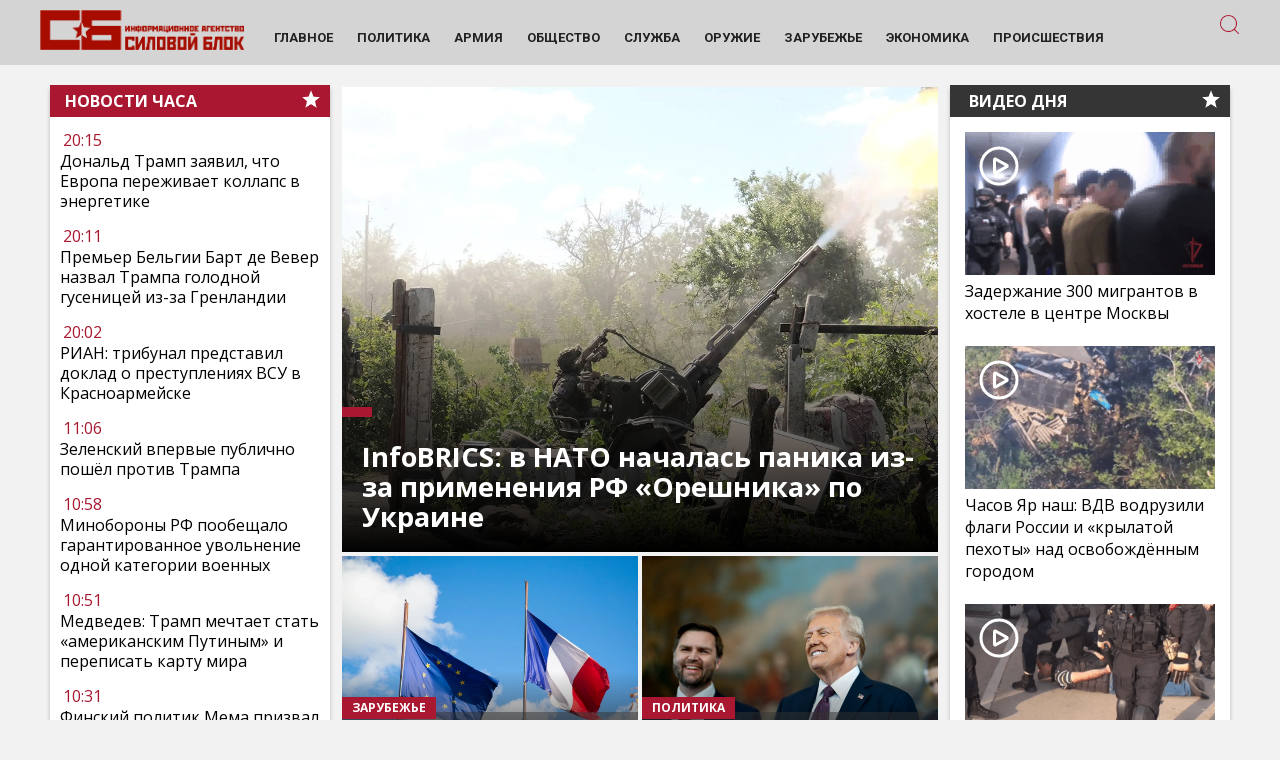

--- FILE ---
content_type: text/html; charset=UTF-8
request_url: https://www.sila-rf.ru/?post_type=post&p=935
body_size: 42570
content:
<!DOCTYPE html><html
lang=ru-RU class="no-js no-svg"><head><link
rel=preload href="/wp-includes/js/jquery/jquery.min.js?x92344&amp;ver=3.6.0" as=script><link
rel=preload href="/wp-includes/js/jquery/jquery-migrate.min.js?x92344&amp;ver=3.3.2" as=script><meta
charset="UTF-8"><link
rel=profile href=http://gmpg.org/xfn/11><meta
name="viewport" content="width=device-width" id="viewport"><link
rel=preconnect href=https://fonts.googleapis.com><link
rel=preconnect href=https://fonts.gstatic.com crossorigin><link
rel=preload as=style href="https://fonts.googleapis.com/css2?family=Open+Sans:wght@400;700&display=swap"><link
rel=stylesheet media=print onload="this.onload=null;this.removeAttribute('media');" href="https://fonts.googleapis.com/css2?family=Open+Sans:wght@400;700&family=Roboto:wght@400;700&display=swap"><meta
name="robots" content="max-image-preview:large"><base
href=https://www.sila-rf.ru/ ><link
rel=apple-touch-icon sizes=57x57 href=/apple-icon-57x57.png?x92344><link
rel=apple-touch-icon sizes=60x60 href=/apple-icon-60x60.png?x92344><link
rel=apple-touch-icon sizes=72x72 href=/apple-icon-72x72.png?x92344><link
rel=apple-touch-icon sizes=76x76 href=/apple-icon-76x76.png?x92344><link
rel=apple-touch-icon sizes=114x114 href=/apple-icon-114x114.png?x92344><link
rel=apple-touch-icon sizes=120x120 href=/apple-icon-120x120.png?x92344><link
rel=apple-touch-icon sizes=144x144 href=/apple-icon-144x144.png?x92344><link
rel=apple-touch-icon sizes=152x152 href=/apple-icon-152x152.png?x92344><link
rel=apple-touch-icon sizes=180x180 href=/apple-icon-180x180.png?x92344><link
rel=icon type=image/png sizes=192x192  href=/android-icon-192x192.png?x92344><link
rel=icon type=image/png sizes=32x32 href=/favicon-32x32.png?x92344><link
rel=icon type=image/png sizes=96x96 href=/favicon-96x96.png?x92344><link
rel=icon type=image/png sizes=16x16 href=/favicon-16x16.png?x92344><link
rel=manifest href=/manifest.json?x92344><meta
name="msapplication-TileColor" content="#ffffff"><meta
name="msapplication-TileImage" content="/ms-icon-144x144.png"><meta
name="theme-color" content="#ffffff"><style>/*<![CDATA[*/.alignleft{float:left;margin-right:10px}.alignright{float:right;margin-left:10px}.IRPP_kangoo{display:block;transition:background-color 250ms;webkit-transition:background-color 250ms;width:100%;opacity:1;transition:opacity 250ms;webkit-transition:opacity 250ms;background-color:#eaeaea;background:#FFF;border-radius:0px;width:295px;float:right;margin-left:15px;margin-bottom:15px}.IRPP_kangoo,.IRPP_kangoo:hover,.IRPP_kangoo:visited,.IRPP_kangoo:active{border:0!important}@media (max-width: 480px) and (min-width: 320px){.IRPP_kangoo{width:100%;float:none;margin:0;margin-bottom:20px}.IRPP_kangoo .postImageUrl, .IRPP_kangoo
.imgUrl{height:272px}}}.IRPP_kangoo:active,.IRPP_kangoo:hover{opacity:1;transition:opacity 250ms;webkit-transition:opacity 250ms;background-color:#FFF}.IRPP_kangoo .postImageUrl , .IRPP_kangoo
.imgUrl{background-position:center;background-size:cover;float:left;margin:0;padding:0;height:180px;object-fit:cover}.IRPP_kangoo
.postImageUrl{width:30%}.IRPP_kangoo
.imgUrl{width:100%}.IRPP_kangoo .centered-text-area{float:right;width:70%;padding:0;margin:0}.IRPP_kangoo .centered-text{display:table;height:100px;left:0;top:0;padding:0;margin:0}.IRPP_kangoo .IRPP_kangoo-content{display:table-cell;margin:0;padding:0
10px 0 10px;position:relative;vertical-align:middle;width:100%;border-left:5px solid #c1272d;background-color:#f1f1f1}.IRPP_kangoo
.ctaText{display:none;border-bottom:0 solid #fff;font-size:13px;font-weight:bold;letter-spacing: .125em;margin:0;padding:15px;background:#D82335;color:#fff;font-weight:500;font-size:24px;line-height:28px;letter-spacing:0.03em;border-top-left-radius:5px;border-top-right-radius:5px}.IRPP_kangoo
.postTitle{color:#000;font-size:16px;font-weight:600;margin:0;padding:15px;font-weight:bold;font-size:18px;line-height:126.7%;color:#000}.IRPP_kangoo
.ctaButton{background-color:#FFF;margin-left:10px;position:absolute;right:0;top:0}.IRPP_kangoo:hover
.imgUrl{-webkit-transform:scale(1.2);-moz-transform:scale(1.2);-o-transform:scale(1.2);-ms-transform:scale(1.2);transform:scale(1.2)}.IRPP_kangoo
.imgUrl{-webkit-transition:-webkit-transform 0.4s ease-in-out;-moz-transition:-moz-transform 0.4s ease-in-out;-o-transition:-o-transform 0.4s ease-in-out;-ms-transition:-ms-transform 0.4s ease-in-out;transition:transform 0.4s ease-in-out}.IRPP_kangoo:after{content:"";display:block;clear:both}.yith-infs-loader{text-align:center;margin:10px
0 30px}.yith-infs-loader
img{max-width:100%;display:inline-block}.yith-infs-button-wrapper{text-align:center;margin-bottom:10px}.woocommerce .blockUI.blockOverlay:before{display:none}.yith-infs-animated{-webkit-animation-duration:1s;animation-duration:1s;-webkit-animation-fill-mode:both;animation-fill-mode:both}@-webkit-keyframes
zoomIn{0%{opacity:0;-webkit-transform:scale3d(.3, .3, .3);transform:scale3d(.3, .3, .3)}50%{opacity:1}}@keyframes
zoomIn{0%{opacity:0;-webkit-transform:scale3d(.3, .3, .3);-ms-transform:scale3d(.3, .3, .3);transform:scale3d(.3, .3, .3)}50%{opacity:1}}.yith-infs-zoomIn{-webkit-animation-name:zoomIn;animation-name:zoomIn}@-webkit-keyframes
bounceIn{0%,20%,40%,60%,80%,100%{-webkit-transition-timing-function:cubic-bezier(0.215, 0.610, 0.355, 1.000);transition-timing-function:cubic-bezier(0.215, 0.610, 0.355, 1.000)}0%{opacity:0;-webkit-transform:scale3d(.3, .3, .3);transform:scale3d(.3, .3, .3)}20%{-webkit-transform:scale3d(1.1, 1.1, 1.1);transform:scale3d(1.1, 1.1, 1.1)}40%{-webkit-transform:scale3d(.9, .9, .9);transform:scale3d(.9, .9, .9)}60%{opacity:1;-webkit-transform:scale3d(1.03, 1.03, 1.03);transform:scale3d(1.03, 1.03, 1.03)}80%{-webkit-transform:scale3d(.97, .97, .97);transform:scale3d(.97, .97, .97)}100%{opacity:1;-webkit-transform:scale3d(1, 1, 1);transform:scale3d(1, 1, 1)}}@keyframes
bounceIn{0%,20%,40%,60%,80%,100%{-webkit-transition-timing-function:cubic-bezier(0.215, 0.610, 0.355, 1.000);transition-timing-function:cubic-bezier(0.215, 0.610, 0.355, 1.000)}0%{opacity:0;-webkit-transform:scale3d(.3, .3, .3);-ms-transform:scale3d(.3, .3, .3);transform:scale3d(.3, .3, .3)}20%{-webkit-transform:scale3d(1.1, 1.1, 1.1);-ms-transform:scale3d(1.1, 1.1, 1.1);transform:scale3d(1.1, 1.1, 1.1)}40%{-webkit-transform:scale3d(.9, .9, .9);-ms-transform:scale3d(.9, .9, .9);transform:scale3d(.9, .9, .9)}60%{opacity:1;-webkit-transform:scale3d(1.03, 1.03, 1.03);-ms-transform:scale3d(1.03, 1.03, 1.03);transform:scale3d(1.03, 1.03, 1.03)}80%{-webkit-transform:scale3d(.97, .97, .97);-ms-transform:scale3d(.97, .97, .97);transform:scale3d(.97, .97, .97)}100%{opacity:1;-webkit-transform:scale3d(1, 1, 1);-ms-transform:scale3d(1, 1, 1);transform:scale3d(1, 1, 1)}}.yith-infs-bounceIn{-webkit-animation-name:bounceIn;animation-name:bounceIn;-webkit-animation-duration: .75s;animation-duration: .75s}@-webkit-keyframes
fadeIn{0%{opacity:0}100%{opacity:1}}@keyframes
fadeIn{0%{opacity:0}100%{opacity:1}}.yith-infs-fadeIn{-webkit-animation-name:fadeIn;animation-name:fadeIn}@-webkit-keyframes
fadeInDown{0%{opacity:0;-webkit-transform:translate3d(0, -100%, 0);transform:translate3d(0, -100%, 0)}100%{opacity:1;-webkit-transform:none;transform:none}}@keyframes
fadeInDown{0%{opacity:0;-webkit-transform:translate3d(0, -100%, 0);-ms-transform:translate3d(0, -100%, 0);transform:translate3d(0, -100%, 0)}100%{opacity:1;-webkit-transform:none;-ms-transform:none;transform:none}}.yith-infs-fadeInDown{-webkit-animation-name:fadeInDown;animation-name:fadeInDown}@-webkit-keyframes
fadeInLeft{0%{opacity:0;-webkit-transform:translate3d(-100%, 0, 0);transform:translate3d(-100%, 0, 0)}100%{opacity:1;-webkit-transform:none;transform:none}}@keyframes
fadeInLeft{0%{opacity:0;-webkit-transform:translate3d(-100%, 0, 0);-ms-transform:translate3d(-100%, 0, 0);transform:translate3d(-100%, 0, 0)}100%{opacity:1;-webkit-transform:none;-ms-transform:none;transform:none}}.yith-infs-fadeInLeft{-webkit-animation-name:fadeInLeft;animation-name:fadeInLeft}@-webkit-keyframes
fadeInRight{0%{opacity:0;-webkit-transform:translate3d(100%, 0, 0);transform:translate3d(100%, 0, 0)}100%{opacity:1;-webkit-transform:none;transform:none}}@keyframes
fadeInRight{0%{opacity:0;-webkit-transform:translate3d(100%, 0, 0);-ms-transform:translate3d(100%, 0, 0);transform:translate3d(100%, 0, 0)}100%{opacity:1;-webkit-transform:none;-ms-transform:none;transform:none}}.yith-infs-fadeInRight{-webkit-animation-name:fadeInRight;animation-name:fadeInRight}@-webkit-keyframes
fadeInUp{0%{opacity:0;-webkit-transform:translate3d(0, 100%, 0);transform:translate3d(0, 100%, 0)}100%{opacity:1;-webkit-transform:none;transform:none}}@keyframes
fadeInUp{0%{opacity:0;-webkit-transform:translate3d(0, 100%, 0);-ms-transform:translate3d(0, 100%, 0);transform:translate3d(0, 100%, 0)}100%{opacity:1;-webkit-transform:none;-ms-transform:none;transform:none}}.yith-infs-fadeInUp{-webkit-animation-name:fadeInUp;animation-name:fadeInUp}.heateorSssFacebookSvg{background:url('data:image/svg+xml;charset=utf8,%3Csvg%20xmlns%3D%22http%3A%2F%2Fwww.w3.org%2F2000%2Fsvg%22%20width%3D%22100%25%22%20height%3D%22100%25%22%20viewBox%3D%22-5%20-5%2042%2042%22%3E%3Cpath%20d%3D%22M17.78%2027.5V17.008h3.522l.527-4.09h-4.05v-2.61c0-1.182.33-1.99%202.023-1.99h2.166V4.66c-.375-.05-1.66-.16-3.155-.16-3.123%200-5.26%201.905-5.26%205.405v3.016h-3.53v4.09h3.53V27.5h4.223z%22%20fill%3D%22%23fff%22%3E%3C%2Fpath%3E%3C%2Fsvg%3E') no-repeat center center}.heateorSssVkontakteSvg{background:url('data:image/svg+xml;charset=utf8,%3Csvg%20xmlns%3D%22http%3A%2F%2Fwww.w3.org%2F2000%2Fsvg%22%20width%3D%22100%25%22%20height%3D%22100%25%22%20viewBox%3D%22-1%20-2%2034%2034%22%3E%3Cpath%20fill-rule%3D%22evenodd%22%20clip-rule%3D%22evenodd%22%20fill%3D%22%23fff%22%20d%3D%22M15.764%2022.223h1.315s.394-.044.6-.262c.184-.2.18-.574.18-.574s-.03-1.764.79-2.023c.81-.255%201.844%201.705%202.942%202.46.832.57%201.464.445%201.464.445l2.936-.04s1.538-.097.81-1.304c-.06-.1-.426-.894-2.186-2.526-1.843-1.71-1.594-1.434.624-4.39%201.353-1.804%201.893-2.902%201.724-3.374-.16-.45-1.153-.33-1.153-.33l-3.306.02s-.247-.034-.428.074c-.178.108-.293.356-.293.356s-.522%201.394-1.223%202.58c-1.47%202.5-2.06%202.633-2.3%202.476-.563-.36-.42-1.454-.42-2.23%200-2.423.365-3.435-.72-3.696-.357-.085-.623-.143-1.544-.15-1.182-.014-2.18.003-2.743.28-.378.185-.667.595-.49.62.218.027.713.13.975.49.34.46.33%201.496.33%201.496s.193%202.852-.46%203.206c-.442.245-1.056-.252-2.37-2.52-.67-1.163-1.18-2.446-1.18-2.446s-.1-.24-.273-.37c-.212-.155-.506-.204-.506-.204l-3.145.02s-.473.015-.647.22c-.154.183-.01.56-.01.56s2.46%205.757%205.245%208.657c2.553%202.66%205.454%202.485%205.454%202.485z%22%2F%3E%3C%2Fsvg%3E') no-repeat center center}.heateorSssOdnoklassnikiSvg{background:url('data:image/svg+xml;charset=utf8,%3Csvg%20xmlns%3D%22http%3A%2F%2Fwww.w3.org%2F2000%2Fsvg%22%20viewBox%3D%22-4%20-4%2040%2040%22%3E%3Cpath%20fill%3D%22%23fff%22%20d%3D%22M16%2016.16c-3.635%200-6.58-2.945-6.58-6.58C9.42%205.945%2012.364%203%2016%203s6.582%202.945%206.582%206.58c0%203.635-2.946%206.58-6.58%206.58zm0-9.817c-1.788%200-3.236%201.448-3.236%203.237%200%201.79%201.448%203.236%203.237%203.236%201.79%200%203.24-1.447%203.24-3.236%200-1.79-1.45-3.237-3.238-3.237zm7.586%2010.62c.648%201.3-.084%201.93-1.735%202.99-1.397.9-3.315%201.238-4.566%201.368l1.048%201.05%203.877%203.877c.59.59.59%201.544%200%202.134l-.178.18c-.59.59-1.544.59-2.134%200l-3.878-3.88-3.878%203.88c-.59.59-1.543.59-2.135%200l-.176-.18c-.59-.59-.59-1.543%200-2.132l3.878-3.878%201.043-1.046c-1.25-.127-3.19-.465-4.6-1.37-1.65-1.062-2.38-1.69-1.733-2.99.37-.747%201.4-1.367%202.768-.29C13.035%2018.13%2016%2018.13%2016%2018.13s2.968%200%204.818-1.456c1.37-1.077%202.4-.457%202.768.29z%22%2F%3E%3C%2Fsvg%3E') no-repeat center center}.heateorSssTelegramSvg{background:url('data:image/svg+xml;charset=utf8,%3Csvg%20xmlns%3D%22http%3A%2F%2Fwww.w3.org%2F2000%2Fsvg%22%20viewBox%3D%22-1%20-3%2036%2036%22%20width%3D%22100%25%22%20height%3D%22100%25%22%3E%3Cpath%20fill%3D%22%23fff%22%20d%3D%22M25.515%206.896L6.027%2014.41c-1.33.534-1.322%201.276-.243%201.606l5%201.56%201.72%205.66c.226.625.115.873.77.873.506%200%20.73-.235%201.012-.51l2.43-2.363%205.056%203.734c.93.514%201.602.25%201.834-.863l3.32-15.638c.338-1.363-.52-1.98-1.41-1.577z%22%2F%3E%3C%2Fsvg%3E') no-repeat center center}.heateorSssInstagramSvg{background:url('data:image/svg+xml;charset=utf8,%3Csvg%20id%3D%22Layer_1%22%20version%3D%221.1%22%20viewBox%3D%22-10%20-10%20148%20148%22%20xml%3Aspace%3D%22preserve%22%20xmlns%3D%22http%3A%2F%2Fwww.w3.org%2F2000%2Fsvg%22%20xmlns%3Axlink%3D%22http%3A%2F%2Fwww.w3.org%2F1999%2Fxlink%22%3E%3Cg%3E%3Cg%3E%3Cpath%20d%3D%22M86%2C112H42c-14.336%2C0-26-11.663-26-26V42c0-14.337%2C11.664-26%2C26-26h44c14.337%2C0%2C26%2C11.663%2C26%2C26v44%20%20%20%20C112%2C100.337%2C100.337%2C112%2C86%2C112z%20M42%2C24c-9.925%2C0-18%2C8.074-18%2C18v44c0%2C9.925%2C8.075%2C18%2C18%2C18h44c9.926%2C0%2C18-8.075%2C18-18V42%20%20%20%20c0-9.926-8.074-18-18-18H42z%22%20fill%3D%22%23fff%22%3E%3C%2Fpath%3E%3C%2Fg%3E%3Cg%3E%3Cpath%20d%3D%22M64%2C88c-13.234%2C0-24-10.767-24-24c0-13.234%2C10.766-24%2C24-24s24%2C10.766%2C24%2C24C88%2C77.233%2C77.234%2C88%2C64%2C88z%20M64%2C48c-8.822%2C0-16%2C7.178-16%2C16s7.178%2C16%2C16%2C16c8.822%2C0%2C16-7.178%2C16-16S72.822%2C48%2C64%2C48z%22%20fill%3D%22%23fff%22%3E%3C%2Fpath%3E%3C%2Fg%3E%3Cg%3E%3Ccircle%20cx%3D%2289.5%22%20cy%3D%2238.5%22%20fill%3D%22%23fff%22%20r%3D%225.5%22%3E%3C%2Fcircle%3E%3C%2Fg%3E%3C%2Fg%3E%3C%2Fsvg%3E') no-repeat center center}#heateor_sss_error{color:red;margin:7px
0}.heateor_sss_login_container{margin:2px
0}.heateor_sss_login_container img,.heateor_sss_sharing_container
img{cursor:pointer;margin:2px;border:none}.heateor_sss_login_container
img{display:none;float:left}#heateor_sss_loading_image{display:block!important;float:none}.heateor_sss_error{background-color:#FFFFE0;border:1px
solid #E6DB55;padding:5px;margin:10px}#heateor_sss_sharing_more_providers{position:fixed;top:50%;left:47%;background:#FAFAFA;width:650px;margin:-180px 0 0 -300px;z-index:10000000;text-shadow:none!important;height:308px}#heateor_sss_popup_bg{background:url(../../images/transparent_bg.png);bottom:0;display:block;left:0;position:fixed;right:0;top:0;z-index:10000}#heateor_sss_sharing_more_providers
.title{font-size:14px!important;height:auto!important;background:#58B8F8!important;border-bottom:1px solid #D7D7D7!important;color:#fff;font-weight:700;letter-spacing:inherit;line-height:34px!important;padding:0!important;text-align:center;text-transform:none;margin:0!important;text-shadow:none!important;width:100%}#heateor_sss_sharing_more_providers
*{font-family:Arial,Helvetica,sans-serif}#heateor_sss_sharing_more_providers
#heateor_sss_sharing_more_content{background:#FAFAFA;border-radius:4px;color:#555;height:auto;width:100%}#heateor_sss_sharing_more_providers
.filter{margin:0;padding:10px
0 0;position:relative;width:100%}#heateor_sss_sharing_more_providers .all-services{clear:both;height:250px;overflow:auto}#heateor_sss_sharing_more_content .all-services
ul{margin:10px!important;overflow:hidden;list-style:none;padding-left:0!important;position:static!important;width:auto!important}#heateor_sss_sharing_more_content .all-services ul
li{margin:0;background:0 0!important;float:left;width:33.3333%!important;text-align:left!important}#heateor_sss_sharing_more_providers .close-button
img{margin:0}#heateor_sss_sharing_more_providers .close-button.separated{background:0 0!important;border:none!important;box-shadow:none!important;width:auto!important;height:auto!important;z-index:1000}#heateor_sss_sharing_more_providers .close-button{height:auto!important;width:auto!important;left:auto!important;display:block!important;color:#555!important;cursor:pointer!important;font-size:29px!important;line-height:29px!important;margin:0!important;padding:0!important;position:absolute;right:-13px;top:-11px}#heateor_sss_sharing_more_providers .filter
input.search{width:94%;display:block;float:none;font-family:"open sans","helvetica neue",helvetica,arial,sans-serif;font-weight:300;height:auto;line-height:inherit;margin:0
auto;padding:5px
8px 5px 10px;border:1px
solid #ccc!important;color:#000;background:#FFF!important;font-size:16px!important;text-align:left!important}#heateor_sss_sharing_more_providers .footer-panel{background:#fff;border-top:1px solid #D7D7D7;padding:6px
0;width:100%;color:#fff}#heateor_sss_sharing_more_providers .footer-panel
p{background-color:transparent;top:0;text-align:left!important;color:#000;font-family:'helvetica neue',arial,helvetica,sans-serif;font-size:12px;line-height:1.2;margin:0!important;padding:0
6px!important;text-indent:0!important}#heateor_sss_sharing_more_providers .footer-panel
a{color:#fff;text-decoration:none;font-weight:700;text-indent:0!important}#heateor_sss_sharing_more_providers .all-services ul li
a{border-radius:3px;color:#666!important;display:block;font-size:18px;height:auto;line-height:28px;overflow:hidden;padding:8px;text-decoration:none!important;text-overflow:ellipsis;white-space:nowrap;border:none!important;text-indent:0!important;background:0 0!important;text-shadow:none}.heateor_sss_share_count{display:block;text-indent:0!important;visibility:hidden;background-color:#58B8F8!important;width:5px;height:auto;text-align:center;min-width:8px!important;padding:1px
4px!important;color:#fff!important;font-family:'Open Sans',arial,sans-serif!important;font-size:10px!important;font-weight:600!important;-webkit-border-radius:15px!important;border-radius:15px!important;-webkit-box-shadow:0 2px 2px rgba(0,0,0,.4);box-shadow:0 2px 2px rgba(0,0,0,.4);text-shadow:0 -1px 0 rgba(0,0,0,.2);line-height:14px!important;border:2px
solid #fff!important;z-index:1;margin:2px
auto!important;box-sizing:content-box!important}.heateor_sss_share_count,.heateor_sss_vertical_sharing{-webkit-box-sizing:content-box!important;-moz-box-sizing:content-box!important}ul.heateor_sss_follow_ul,ul.heateor_sss_sharing_ul{list-style:none!important;padding-left:0!important}.heateorSssXingButton{background-position:-64px 0;width:32px;height:32px;display:block}.heateorSssFacebookButton{background-position:0 0;width:32px;height:32px;display:none}.heateorSssLiveButton{background-position:-32px -96px;width:32px;height:32px;display:block}.heateorSssInstagramButton{background-position:0 -32px;width:32px;height:32px;display:block!important}.heateorSssLinkedinButton{background-position:-32px -32px;width:32px;height:32px;display:none}.heateorSssTwitterButton{background-position:0 -64px;width:32px;height:32px;display:block!important}.heateorSssVkontakteButton{background-position:-32px -64px;width:32px;height:32px;display:none}ul.heateor_sss_sharing_ul,ul.heateor_sss_follow_ul{margin:1px
0!important}#heateor_sss_sharing_popup_close
img{opacity:1!important;background:0 0!important;border:none!important;outline:0!important;box-shadow:none!important;width:auto!important;height:auto!important;top:inherit!important;right:inherit!important;left:9px!important;padding:0!important}ul.heateor_sss_follow_ul li.heateorSssSharingRound,ul.heateor_sss_sharing_ul
li.heateorSssSharingRound{background:0 0!important}.heateor_sss_square_count{display:none;text-align:center;font-weight:bolder;font-family:sans-serif;font-style:normal;font-size: .8em;visibility:hidden}ul.heateor_sss_follow_ul li,ul.heateor_sss_sharing_ul
li{float:left!important;margin:0!important;padding:0!important;list-style:none!important;border:none!important;clear:none!important}.heateorSssSharing,.heateorSssSharingButton{display:block;cursor:pointer;margin:2px}ul.heateor_sss_follow_ul li:before,ul.heateor_sss_sharing_ul li:before{content:none!important}ul.heateor_sss_follow_ul
li{width:auto}.heateor_sss_vertical_sharing{background:0 0;-webkit-box-shadow:0 1px 4px 1px rgba(0,0,0,.1);box-shadow:0 1px 4px 1px rgba(0,0,0,.1);position:fixed;overflow:visible;z-index:10000000;display:block;padding:10px;border-radius:4px;opacity:1;box-sizing:content-box!important}div.heateor_sss_horizontal_sharing li.heateor_sss_facebook_share, div.heateor_sss_horizontal_counter
li.heateor_sss_facebook_share{width:96px}li.heateor_sss_facebook_share .fb-share-button span,li.heateor_sss_facebook_like .fb-like span,li.heateor_sss_facebook_recommend .fb-like
span{vertical-align:top!important}li.heateor_sss_facebook_like .fb-like span iframe,li.heateor_sss_facebook_recommend .fb-like span
iframe{max-width:none!important;z-index:1000}.heateor_sss_counter_container
li{height:21px}.heateorSssInstagramBackground{background-color:#624E47}.heateorSssYummlyBackground{background-color:#E16120}.heateorSssBufferBackground{background-color:#000}.heateorSssDeliciousBackground{background-color:#53BEEE}.heateorSssThreemaBackground{background-color:#2A2A2A}.heateorSssFacebookBackground{background-color:#3C589A}.heateorSssDiggBackground{background-color:#006094}.heateorSssEmailBackground{background-color:#649A3F}.heateorSssFloatitBackground{background-color:#53BEEE}.heateorSssLinkedinBackground{background-color:#0077B5}.heateorSssMoreBackground{background-color:#EE8E2D}.heateorSssPinterestBackground{background-color:#CC2329}.heateorSssPrintBackground{background-color:#FD6500}.heateorSssRedditBackground{background-color:#FF5700}.heateorSssStockTwitsBackground{background-color:#40576F}.heateorSssMeWeBackground{background-color:#007da1}.heateorSssMixBackground{background-color:#ff8226}.heateorSssTumblrBackground{background-color:#29435D}.heateorSssTwitterBackground{background-color:#55acee}.heateorSssVkontakteBackground{background-color:#5E84AC}.heateorSssYahooBackground{background-color:#8F03CC}.heateorSssXingBackground{background-color:#00797D}.heateorSssInstagramBackground{background-color:#527FA4}.heateorSssWhatsappBackground{background-color:#55EB4C}.heateorSssTCBackground,.heateorSssTCBackground:hover{border-width:0!important;background-color:transparent}.heateorSssTCBackground{background-color:transparent!important;font-style:normal!important;word-wrap:normal;color:#666;line-height:1;visibility:hidden}.heateorSssSharingSvg{width:100%;height:100%}.heateorSssMeWeSvg{background:url('data:image/svg+xml;charset=utf8,%3Csvg%20xmlns%3D%22http%3A%2F%2Fwww.w3.org%2F2000%2Fsvg%22%20viewBox%3D%22-3%20-3%2038%2038%22%3E%3Cg%20fill%3D%22%23fff%22%3E%3Cpath%20d%3D%22M9.636%2010.427a1.22%201.22%200%201%201-2.44%200%201.22%201.22%200%201%201%202.44%200zM15.574%2010.431a1.22%201.22%200%200%201-2.438%200%201.22%201.22%200%201%201%202.438%200zM22.592%2010.431a1.221%201.221%200%201%201-2.443%200%201.221%201.221%200%200%201%202.443%200zM29.605%2010.431a1.221%201.221%200%201%201-2.442%200%201.221%201.221%200%200%201%202.442%200zM3.605%2013.772c0-.471.374-.859.859-.859h.18c.374%200%20.624.194.789.457l2.935%204.597%202.95-4.611c.18-.291.43-.443.774-.443h.18c.485%200%20.859.387.859.859v8.113a.843.843%200%200%201-.859.845.857.857%200%200%201-.845-.845V16.07l-2.366%203.559c-.18.276-.402.443-.72.443-.304%200-.526-.167-.706-.443l-2.354-3.53V21.9c0%20.471-.374.83-.845.83a.815.815%200%200%201-.83-.83v-8.128h-.001zM14.396%2014.055a.9.9%200%200%201-.069-.333c0-.471.402-.83.872-.83.415%200%20.735.263.845.624l2.23%206.66%202.187-6.632c.139-.402.428-.678.859-.678h.124c.428%200%20.735.278.859.678l2.187%206.632%202.23-6.675c.126-.346.415-.609.83-.609.457%200%20.845.361.845.817a.96.96%200%200%201-.083.346l-2.867%208.032c-.152.43-.471.706-.887.706h-.165c-.415%200-.721-.263-.872-.706l-2.161-6.328-2.16%206.328c-.152.443-.47.706-.887.706h-.165c-.415%200-.72-.263-.887-.706l-2.865-8.032z%22%3E%3C%2Fpath%3E%3C%2Fg%3E%3C%2Fsvg%3E') no-repeat center center}.heateorSssFacebookSvg{background:url('data:image/svg+xml;charset=utf8,%3Csvg%20xmlns%3D%22http%3A%2F%2Fwww.w3.org%2F2000%2Fsvg%22%20width%3D%22100%25%22%20height%3D%22100%25%22%20viewBox%3D%22-5%20-5%2042%2042%22%3E%3Cpath%20d%3D%22M17.78%2027.5V17.008h3.522l.527-4.09h-4.05v-2.61c0-1.182.33-1.99%202.023-1.99h2.166V4.66c-.375-.05-1.66-.16-3.155-.16-3.123%200-5.26%201.905-5.26%205.405v3.016h-3.53v4.09h3.53V27.5h4.223z%22%20fill%3D%22%23fff%22%3E%3C%2Fpath%3E%3C%2Fsvg%3E') no-repeat center center}.heateorSssTwitterSvg{background:url('data:image/svg+xml;charset=utf8,%3Csvg%20xmlns%3D%22http%3A%2F%2Fwww.w3.org%2F2000%2Fsvg%22%20width%3D%22100%25%22%20height%3D%22100%25%22%20viewBox%3D%22-4%20-4%2039%2039%22%3E%0A%3Cpath%20d%3D%22M28%208.557a9.913%209.913%200%200%201-2.828.775%204.93%204.93%200%200%200%202.166-2.725%209.738%209.738%200%200%201-3.13%201.194%204.92%204.92%200%200%200-3.593-1.55%204.924%204.924%200%200%200-4.794%206.049c-4.09-.21-7.72-2.17-10.15-5.15a4.942%204.942%200%200%200-.665%202.477c0%201.71.87%203.214%202.19%204.1a4.968%204.968%200%200%201-2.23-.616v.06c0%202.39%201.7%204.38%203.952%204.83-.414.115-.85.174-1.297.174-.318%200-.626-.03-.928-.086a4.935%204.935%200%200%200%204.6%203.42%209.893%209.893%200%200%201-6.114%202.107c-.398%200-.79-.023-1.175-.068a13.953%2013.953%200%200%200%207.55%202.213c9.056%200%2014.01-7.507%2014.01-14.013%200-.213-.005-.426-.015-.637.96-.695%201.795-1.56%202.455-2.55z%22%20fill%3D%22%23fff%22%3E%3C%2Fpath%3E%0A%3C%2Fsvg%3E') no-repeat center center}.heateorSssLinkedinSvg{background:url('data:image/svg+xml;charset=utf8,%3Csvg%20xmlns%3D%22http%3A%2F%2Fwww.w3.org%2F2000%2Fsvg%22%20width%3D%22100%25%22%20height%3D%22100%25%22%20viewBox%3D%22-2%20-2%2035%2039%22%3E%3Cpath%20d%3D%22M6.227%2012.61h4.19v13.48h-4.19V12.61zm2.095-6.7a2.43%202.43%200%200%201%200%204.86c-1.344%200-2.428-1.09-2.428-2.43s1.084-2.43%202.428-2.43m4.72%206.7h4.02v1.84h.058c.56-1.058%201.927-2.176%203.965-2.176%204.238%200%205.02%202.792%205.02%206.42v7.395h-4.183v-6.56c0-1.564-.03-3.574-2.178-3.574-2.18%200-2.514%201.7-2.514%203.46v6.668h-4.187V12.61z%22%20fill%3D%22%23fff%22%2F%3E%3C%2Fsvg%3E') no-repeat center center}.heateorSssTumblrSvg{background:url('data:image/svg+xml;charset=utf8,%3Csvg%20xmlns%3D%22http%3A%2F%2Fwww.w3.org%2F2000%2Fsvg%22%20width%3D%22100%25%22%20height%3D%22100%25%22%20viewBox%3D%22-2%20-2%2036%2036%22%3E%3Cpath%20fill%3D%22%23fff%22%20d%3D%22M20.775%2021.962c-.37.177-1.08.33-1.61.345-1.598.043-1.907-1.122-1.92-1.968v-6.217h4.007V11.1H17.26V6.02h-2.925s-.132.044-.144.15c-.17%201.556-.895%204.287-3.923%205.378v2.578h2.02v6.522c0%202.232%201.647%205.404%205.994%205.33%201.467-.025%203.096-.64%203.456-1.17l-.96-2.846z%22%2F%3E%3C%2Fsvg%3E') no-repeat center center}.heateorSssInstagramSvg{background:url('data:image/svg+xml;charset=utf8,%3Csvg%20id%3D%22Layer_1%22%20version%3D%221.1%22%20viewBox%3D%22-10%20-10%20148%20148%22%20xml%3Aspace%3D%22preserve%22%20xmlns%3D%22http%3A%2F%2Fwww.w3.org%2F2000%2Fsvg%22%20xmlns%3Axlink%3D%22http%3A%2F%2Fwww.w3.org%2F1999%2Fxlink%22%3E%3Cg%3E%3Cg%3E%3Cpath%20d%3D%22M86%2C112H42c-14.336%2C0-26-11.663-26-26V42c0-14.337%2C11.664-26%2C26-26h44c14.337%2C0%2C26%2C11.663%2C26%2C26v44%20%20%20%20C112%2C100.337%2C100.337%2C112%2C86%2C112z%20M42%2C24c-9.925%2C0-18%2C8.074-18%2C18v44c0%2C9.925%2C8.075%2C18%2C18%2C18h44c9.926%2C0%2C18-8.075%2C18-18V42%20%20%20%20c0-9.926-8.074-18-18-18H42z%22%20fill%3D%22%23fff%22%3E%3C%2Fpath%3E%3C%2Fg%3E%3Cg%3E%3Cpath%20d%3D%22M64%2C88c-13.234%2C0-24-10.767-24-24c0-13.234%2C10.766-24%2C24-24s24%2C10.766%2C24%2C24C88%2C77.233%2C77.234%2C88%2C64%2C88z%20M64%2C48c-8.822%2C0-16%2C7.178-16%2C16s7.178%2C16%2C16%2C16c8.822%2C0%2C16-7.178%2C16-16S72.822%2C48%2C64%2C48z%22%20fill%3D%22%23fff%22%3E%3C%2Fpath%3E%3C%2Fg%3E%3Cg%3E%3Ccircle%20cx%3D%2289.5%22%20cy%3D%2238.5%22%20fill%3D%22%23fff%22%20r%3D%225.5%22%3E%3C%2Fcircle%3E%3C%2Fg%3E%3C%2Fg%3E%3C%2Fsvg%3E') no-repeat center center}.heateorSssPinterestSvg{background:url('data:image/svg+xml;charset=utf8,%3Csvg%20xmlns%3D%22http%3A%2F%2Fwww.w3.org%2F2000%2Fsvg%22%20width%3D%22100%25%22%20height%3D%22100%25%22%20viewBox%3D%22-2%20-2%2035%2035%22%3E%3Cpath%20fill%3D%22%23fff%22%20d%3D%22M16.539%204.5c-6.277%200-9.442%204.5-9.442%208.253%200%202.272.86%204.293%202.705%205.046.303.125.574.005.662-.33.061-.231.205-.816.27-1.06.088-.331.053-.447-.191-.736-.532-.627-.873-1.439-.873-2.591%200-3.338%202.498-6.327%206.505-6.327%203.548%200%205.497%202.168%205.497%205.062%200%203.81-1.686%207.025-4.188%207.025-1.382%200-2.416-1.142-2.085-2.545.397-1.674%201.166-3.48%201.166-4.689%200-1.081-.581-1.983-1.782-1.983-1.413%200-2.548%201.462-2.548%203.419%200%201.247.421%202.091.421%202.091l-1.699%207.199c-.505%202.137-.076%204.755-.039%205.019.021.158.223.196.314.077.13-.17%201.813-2.247%202.384-4.324.162-.587.929-3.631.929-3.631.46.876%201.801%201.646%203.227%201.646%204.247%200%207.128-3.871%207.128-9.053.003-3.918-3.317-7.568-8.361-7.568z%22%2F%3E%3C%2Fsvg%3E') no-repeat center center}.heateorSssBehanceSvg{background:url('data:image/svg+xml;charset=utf8,%3Csvg%20xmlns%3D%22http%3A%2F%2Fwww.w3.org%2F2000%2Fsvg%22%20viewBox%3D%22-2%20-2%2036%2036%22%3E%3Cpath%20d%3D%22M3.862%208.136h5.66c1.377%200%203.19%200%204.13.566a3.705%203.705%200%200%201%201.837%203.26c0%201.66-.88%202.905-2.32%203.494v.042c1.924.397%202.97%201.838%202.97%203.76%200%202.297-1.636%204.483-4.743%204.483H3.86V8.14zm2.078%206.71h4.152c2.36%200%203.322-.856%203.322-2.493%200-2.16-1.53-2.468-3.322-2.468H5.94v4.96zm0%207.144h5.2c1.792%200%202.93-1.09%202.93-2.797%200-2.03-1.64-2.598-3.388-2.598H5.94v5.395zm22.017-1.833C27.453%2022.65%2025.663%2024%2023.127%2024c-3.607%200-5.31-2.49-5.422-5.944%200-3.386%202.23-5.878%205.31-5.878%204%200%205.225%203.74%205.116%206.47h-8.455c-.067%201.966%201.05%203.716%203.52%203.716%201.53%200%202.6-.742%202.928-2.206h1.838zm-1.793-3.15c-.088-1.77-1.42-3.19-3.256-3.19-1.946%200-3.106%201.466-3.236%203.19h6.492zM20.614%208h4.935v1.68h-4.94z%22%20fill%3D%22%23fff%22%3E%3C%2Fpath%3E%3C%2Fsvg%3E') no-repeat center center}.heateorSssFlickrSvg{background:url('data:image/svg+xml;charset=utf8,%3Csvg%20xmlns%3D%22http%3A%2F%2Fwww.w3.org%2F2000%2Fsvg%22%20viewBox%3D%22-2%20-2%2036%2036%22%3E%3Cg%20fill%3D%22%23fff%22%3E%3Ccircle%20cx%3D%2223%22%20cy%3D%2216%22%20r%3D%226%22%3E%3C%2Fcircle%3E%3Ccircle%20cx%3D%229%22%20cy%3D%2216%22%20r%3D%226%22%3E%3C%2Fcircle%3E%3C%2Fg%3E%3C%2Fsvg%3E') no-repeat center center}.heateorSssFoursquareSvg{background:url('data:image/svg+xml;charset=utf8,%3Csvg%20xmlns%3D%22http%3A%2F%2Fwww.w3.org%2F2000%2Fsvg%22%20viewBox%3D%22-4%20-4%2040%2040%22%3E%3Cpath%20fill%3D%22%23fff%22%20d%3D%22M21.516%203H7.586C5.66%203%205%204.358%205%205.383v21.995c0%201.097.65%201.407.958%201.53.31.126%201.105.206%201.676-.36l6.72-7.455c.105-.12.49-.284.552-.284h4.184c1.79%200%201.81-1.45%201.997-2.206.157-.63%201.946-9.57%202.58-12.395.523-2.32-.104-3.21-2.15-3.21zM20.2%209.682c-.07.33-.368.66-.75.693h-5.44c-.61-.034-1.108.422-1.108%201.032v.665c0%20.61.5%201.24%201.108%201.24h4.607c.43%200%20.794.276.7.737-.093.46-.573%202.82-.627%203.07-.052.254-.282.764-.716.764h-3.62c-.682%200-1.36-.008-1.816.56-.458.573-4.534%205.293-4.534%205.293V6.403c0-.438.31-.746.715-.74h11.274c.41-.006.915.41.834%201L20.2%209.68z%22%3E%3C%2Fpath%3E%3C%2Fsvg%3E') no-repeat center center}.heateorSssGithubSvg{background:url('data:image/svg+xml;charset=utf8,%3Csvg%20xmlns%3D%22http%3A%2F%2Fwww.w3.org%2F2000%2Fsvg%22%20viewBox%3D%22-2%20-2%2036%2036%22%3E%3Cpath%20fill%3D%22%23fff%22%20d%3D%22M16%203.32c-7.182%200-13%205.82-13%2013%200%205.754%203.72%2010.612%208.89%2012.335.65.114.893-.276.893-.617%200-.31-.016-1.333-.016-2.42-3.266.6-4.11-.797-4.37-1.53-.147-.373-.78-1.527-1.334-1.835-.455-.244-1.105-.845-.016-.86%201.024-.017%201.755.942%202%201.332%201.17%201.966%203.038%201.414%203.785%201.073.114-.845.455-1.414.83-1.74-2.893-.324-5.916-1.445-5.916-6.418%200-1.414.504-2.584%201.333-3.494-.13-.325-.59-1.657.13-3.445%200%200%201.085-.34%203.57%201.337%201.04-.293%202.146-.44%203.25-.44s2.21.147%203.25.44c2.49-1.69%203.58-1.337%203.58-1.337.714%201.79.26%203.12.13%203.446.828.91%201.332%202.064%201.332%203.494%200%204.99-3.04%206.094-5.93%206.42.47.405.876%201.185.876%202.404%200%201.74-.016%203.136-.016%203.575%200%20.34.244.743.894.613C25.28%2026.933%2029%2022.053%2029%2016.32c0-7.182-5.817-13-13-13z%22%3E%3C%2Fpath%3E%3C%2Fsvg%3E') no-repeat center center}.heateorSssMediumSvg{background:url('data:image/svg+xml;charset=utf8,%3Csvg%20focusable%3D%22false%22%20xmlns%3D%22http%3A%2F%2Fwww.w3.org%2F2000%2Fsvg%22%20viewBox%3D%22-2%20-2%2036%2036%22%3E%3Cpath%20d%3D%22M7.8%2011a.8.8%200%200%200-.27-.7l-2-2.42v-.41h6.23L16.57%2018l4.24-10.53h5.94v.36L25%209.47a.5.5%200%200%200-.19.48v12.1a.5.5%200%200%200%20.19.48l1.68%201.64v.36h-8.4v-.36L20%2022.49c.18-.17.18-.22.18-.49v-9.77l-4.82%2012.26h-.65L9.09%2012.23v8.22a1.09%201.09%200%200%200%20.31.94l2.25%202.74v.36h-6.4v-.36l2.26-2.74a1.09%201.09%200%200%200%20.29-.94z%22%20fill%3D%22%23fff%22%3E%3C%2Fpath%3E%3C%2Fsvg%3E') no-repeat center center}.heateorSssOdnoklassnikiSvg{background:url('data:image/svg+xml;charset=utf8,%3Csvg%20xmlns%3D%22http%3A%2F%2Fwww.w3.org%2F2000%2Fsvg%22%20viewBox%3D%22-4%20-4%2040%2040%22%3E%3Cpath%20fill%3D%22%23fff%22%20d%3D%22M16%2016.16c-3.635%200-6.58-2.945-6.58-6.58C9.42%205.945%2012.364%203%2016%203s6.582%202.945%206.582%206.58c0%203.635-2.946%206.58-6.58%206.58zm0-9.817c-1.788%200-3.236%201.448-3.236%203.237%200%201.79%201.448%203.236%203.237%203.236%201.79%200%203.24-1.447%203.24-3.236%200-1.79-1.45-3.237-3.238-3.237zm7.586%2010.62c.648%201.3-.084%201.93-1.735%202.99-1.397.9-3.315%201.238-4.566%201.368l1.048%201.05%203.877%203.877c.59.59.59%201.544%200%202.134l-.178.18c-.59.59-1.544.59-2.134%200l-3.878-3.88-3.878%203.88c-.59.59-1.543.59-2.135%200l-.176-.18c-.59-.59-.59-1.543%200-2.132l3.878-3.878%201.043-1.046c-1.25-.127-3.19-.465-4.6-1.37-1.65-1.062-2.38-1.69-1.733-2.99.37-.747%201.4-1.367%202.768-.29C13.035%2018.13%2016%2018.13%2016%2018.13s2.968%200%204.818-1.456c1.37-1.077%202.4-.457%202.768.29z%22%2F%3E%3C%2Fsvg%3E') no-repeat center center}.heateorSssSnapchatSvg{background:url('data:image/svg+xml;charset=utf8,%3Csvg%20xmlns%3D%22http%3A%2F%2Fwww.w3.org%2F2000%2Fsvg%22%20viewBox%3D%220%200%2032%2032%22%3E%3Cpath%20fill%3D%22%23fff%22%20d%3D%22M26.177%2020.978c-2.867-.473-4.157-3.414-4.21-3.54l-.01-.02c-.153-.31-.187-.57-.1-.772.164-.39.774-.583%201.177-.71.113-.037.22-.07.306-.105.715-.28%201.073-.625%201.066-1.03-.006-.312-.252-.593-.642-.732a1.168%201.168%200%200%200-.44-.084.975.975%200%200%200-.405.083c-.34.16-.65.246-.91.258a.789.789%200%200%201-.357-.087l.027-.45.005-.062c.09-1.432.203-3.215-.266-4.264C20.03%206.34%2017.073%206.1%2016.2%206.1h-.052l-.363.003c-.87%200-3.818.243-5.208%203.36-.47%201.05-.357%202.833-.268%204.264l.03.513a.83.83%200%200%201-.41.09c-.276%200-.6-.087-.97-.26a.795.795%200%200%200-.335-.067c-.43%200-.946.282-1.026.704-.06.305.077.748%201.054%201.134.087.036.193.07.305.105.403.128%201.012.322%201.18.71.084.203.05.463-.103.773l-.01.022c-.054.125-1.344%203.068-4.21%203.54a.437.437%200%200%200-.366.455.6.6%200%200%200%20.048.196c.216.504%201.123.87%202.775%201.13.055.075.113.34.148.5.036.16.07.32.12.494.05.17.18.374.514.374.133%200%20.292-.03.475-.067.275-.053.652-.127%201.124-.127.26%200%20.532.022.805.067.532.09.985.41%201.51.78.75.53%201.6%201.132%202.894%201.132.034%200%20.07%200%20.105-.005.04.002.095.004.153.004%201.29%200%202.142-.6%202.892-1.132.526-.37.978-.69%201.51-.78.274-.045.545-.068.807-.068.45%200%20.805.056%201.123.12.2.037.36.057.476.057h.024c.246%200%20.42-.13.488-.365.05-.17.086-.327.12-.49.037-.16.094-.422.15-.496%201.65-.256%202.56-.624%202.773-1.125a.568.568%200%200%200%20.047-.196.433.433%200%200%200-.363-.458z%22%3E%3C%2Fpath%3E%3C%2Fsvg%3E') no-repeat center center}.heateorSssTelegramSvg{background:url('data:image/svg+xml;charset=utf8,%3Csvg%20xmlns%3D%22http%3A%2F%2Fwww.w3.org%2F2000%2Fsvg%22%20viewBox%3D%22-1%20-3%2036%2036%22%20width%3D%22100%25%22%20height%3D%22100%25%22%3E%3Cpath%20fill%3D%22%23fff%22%20d%3D%22M25.515%206.896L6.027%2014.41c-1.33.534-1.322%201.276-.243%201.606l5%201.56%201.72%205.66c.226.625.115.873.77.873.506%200%20.73-.235%201.012-.51l2.43-2.363%205.056%203.734c.93.514%201.602.25%201.834-.863l3.32-15.638c.338-1.363-.52-1.98-1.41-1.577z%22%2F%3E%3C%2Fsvg%3E') no-repeat center center}.heateorSssVimeoSvg{background:url('data:image/svg+xml;charset=utf8,%3Csvg%20xmlns%3D%22http%3A%2F%2Fwww.w3.org%2F2000%2Fsvg%22%20viewBox%3D%22-2%20-2%2036%2036%22%3E%3Cpath%20fill%3D%22%23fff%22%20d%3D%22M26.926%2010.627c-.103%202.25-1.675%205.332-4.716%209.245C19.066%2023.957%2016.406%2026%2014.23%2026c-1.348%200-2.49-1.244-3.42-3.732l-1.867-6.844C8.25%2012.937%207.51%2011.69%206.715%2011.69c-.173%200-.778.365-1.815%201.09l-1.088-1.4a300.012%20300.012%200%200%200%203.374-3.01c1.522-1.315%202.666-2.007%203.427-2.076%201.8-.173%202.907%201.057%203.322%203.69.45%202.84.76%204.608.935%205.3.52%202.356%201.09%203.534%201.713%203.534.483%200%201.21-.764%202.18-2.294.97-1.528%201.488-2.692%201.558-3.49.14-1.32-.38-1.98-1.553-1.98-.554%200-1.125.126-1.712.378%201.137-3.722%203.308-5.53%206.513-5.426%202.378.068%203.498%201.61%203.36%204.62z%22%3E%3C%2Fpath%3E%3C%2Fsvg%3E') no-repeat center center}.heateorSssVkontakteSvg{background:url('data:image/svg+xml;charset=utf8,%3Csvg%20xmlns%3D%22http%3A%2F%2Fwww.w3.org%2F2000%2Fsvg%22%20width%3D%22100%25%22%20height%3D%22100%25%22%20viewBox%3D%22-1%20-2%2034%2034%22%3E%3Cpath%20fill-rule%3D%22evenodd%22%20clip-rule%3D%22evenodd%22%20fill%3D%22%23fff%22%20d%3D%22M15.764%2022.223h1.315s.394-.044.6-.262c.184-.2.18-.574.18-.574s-.03-1.764.79-2.023c.81-.255%201.844%201.705%202.942%202.46.832.57%201.464.445%201.464.445l2.936-.04s1.538-.097.81-1.304c-.06-.1-.426-.894-2.186-2.526-1.843-1.71-1.594-1.434.624-4.39%201.353-1.804%201.893-2.902%201.724-3.374-.16-.45-1.153-.33-1.153-.33l-3.306.02s-.247-.034-.428.074c-.178.108-.293.356-.293.356s-.522%201.394-1.223%202.58c-1.47%202.5-2.06%202.633-2.3%202.476-.563-.36-.42-1.454-.42-2.23%200-2.423.365-3.435-.72-3.696-.357-.085-.623-.143-1.544-.15-1.182-.014-2.18.003-2.743.28-.378.185-.667.595-.49.62.218.027.713.13.975.49.34.46.33%201.496.33%201.496s.193%202.852-.46%203.206c-.442.245-1.056-.252-2.37-2.52-.67-1.163-1.18-2.446-1.18-2.446s-.1-.24-.273-.37c-.212-.155-.506-.204-.506-.204l-3.145.02s-.473.015-.647.22c-.154.183-.01.56-.01.56s2.46%205.757%205.245%208.657c2.553%202.66%205.454%202.485%205.454%202.485z%22%2F%3E%3C%2Fsvg%3E') no-repeat center center}.heateorSssRSSSvg{background:url('data:image/svg+xml;charset=utf8,%3Csvg%20xmlns%3D%22http%3A%2F%2Fwww.w3.org%2F2000%2Fsvg%22%20viewBox%3D%22-4%20-4%2040%2040%22%3E%3Cg%20fill%3D%22%23fff%22%3E%3Cellipse%20cx%3D%227.952%22%20cy%3D%2224.056%22%20rx%3D%222.952%22%20ry%3D%222.944%22%3E%3C%2Fellipse%3E%3Cpath%20d%3D%22M5.153%2016.625c2.73%200%205.295%201.064%207.22%202.996a10.2%2010.2%200%200%201%202.996%207.255h4.2c0-7.962-6.47-14.44-14.42-14.44v4.193zm.007-7.432c9.724%200%2017.636%207.932%2017.636%2017.682H27C27%2014.812%2017.203%205%205.16%205v4.193z%22%3E%3C%2Fpath%3E%3C%2Fg%3E%3C%2Fsvg%3E') no-repeat center center}.heateorSssXingSvg{background:url('data:image/svg+xml;charset=utf8,%3Csvg%20xmlns%3D%22http%3A%2F%2Fwww.w3.org%2F2000%2Fsvg%22%20width%3D%22100%25%22%20height%3D%22100%25%22%20viewBox%3D%22-6%20-6%2042%2042%22%3E%0A%3Cpath%20d%3D%22M%206%209%20h%205%20l%204%204%20l%20-5%207%20h%20-5%20l%205%20-7%20z%20m%2015%20-4%20h%205%20l%20-9%2013%20l%204%208%20h%20-5%20l%20-4%20-8%20z%22%20fill%3D%22%23fff%22%3E%3C%2Fpath%3E%0A%3C%2Fsvg%3E') no-repeat center center}.heateorSssYoutubeSvg{background:url('data:image/svg+xml;charset=utf8,%3Csvg%20xmlns%3D%22http%3A%2F%2Fwww.w3.org%2F2000%2Fsvg%22%20viewBox%3D%220%200%2032%2032%22%3E%3Cpath%20fill%3D%22%23fff%22%20d%3D%22M26.78%2011.6s-.215-1.515-.875-2.183c-.837-.876-1.774-.88-2.204-.932-3.075-.222-7.693-.222-7.693-.222h-.01s-4.618%200-7.697.222c-.43.05-1.368.056-2.205.932-.66.668-.874%202.184-.874%202.184S5%2013.386%205%2015.166v1.67c0%201.78.22%203.56.22%203.56s.215%201.516.874%202.184c.837.875%201.936.85%202.426.94%201.76.17%207.48.22%207.48.22s4.623-.007%207.7-.23c.43-.05%201.37-.056%202.205-.932.66-.668.875-2.184.875-2.184s.22-1.78.22-3.56v-1.67c0-1.78-.22-3.56-.22-3.56zm-13.052%207.254v-6.18l5.944%203.1-5.944%203.08z%22%3E%3C%2Fpath%3E%3C%2Fsvg%3E') no-repeat center center}.heateorSssSharing{float:left;border:none}.heateorSssSharingArrow{height:16px;width:16px;cursor:pointer;margin-top:10px}.heateorSssPushIn{background:url(data:image/svg+xml;charset=utf8,%3Csvg%20xmlns%3D%22http%3A%2F%2Fwww.w3.org%2F2000%2Fsvg%22%20width%3D%22100%25%22%20height%3D%22100%25%22%20viewBox%3D%220%200%2030%2030%22%3E%0A%3Cpath%20d%3D%22M%207%206%20q%202%206%2010%206%20v%20-6%20l%206%209%20l%20-6%209%20v%20-6%20q%20-10%202%20-10%20-12%22%20stroke-width%3D%221%22%20stroke%3D%22%23000%22%20fill%3D%22%23000%22%20stroke-linecap%3D%22round%22%3E%3C%2Fpath%3E%3C%2Fsvg%3E) left no-repeat}.heateorSssPullOut{background:url(data:image/svg+xml;charset=utf8,%3Csvg%20xmlns%3D%22http%3A%2F%2Fwww.w3.org%2F2000%2Fsvg%22%20width%3D%22100%25%22%20height%3D%22100%25%22%20viewBox%3D%220%200%2030%2030%22%3E%0A%3Cpath%20d%3D%22M%2023%206%20q%20-2%206%20-10%206%20v%20-6%20l%20-6%209%20l%206%209%20v%20-6%20q%2010%202%2010%20-12%22%20stroke-width%3D%221%22%20stroke%3D%22%23000%22%20fill%3D%22%23000%22%20stroke-linecap%3D%22round%22%3E%3C%2Fpath%3E%3C%2Fsvg%3E) left no-repeat}.heateorSssCommentingTabs
li{padding-left:0!important;float:left;margin:0
1em 0 0!important;list-style:none;color:#aaa;display:block;cursor:pointer;font-size:.85em}div.heateorSssTotalShareCount{word-wrap:normal!important;font-weight:bolder;font-family:sans-serif;padding:0;margin:0;text-align:center}div.heateorSssTotalShareText{word-wrap:normal!important;margin:0;padding:0;text-align:center}div.heateor_sss_horizontal_sharing
li{width:auto}.heateorSssAIMBackground{background-color:#10ff00}.heateorSssAmazonWishListBackground{background-color:#ffe000}.heateorSssAOLMailBackground{background-color:#2A2A2A}.heateorSssAppnetBackground{background-color:#5D5D5D}.heateorSssBaiduBackground{background-color:#2319DC}.heateorSssBalatarinBackground{background-color:#fff}.heateorSssBibSonomyBackground{background-color:#000}.heateorSssBittyBrowserBackground{background-color:#EFEFEF}.heateorSssBlinklistBackground{background-color:#3D3C3B}.heateorSssBloggerPostBackground{background-color:#FDA352}.heateorSssBlogMarksBackground{background-color:#535353}.heateorSssBookmarksfrBackground{background-color:#E8EAD4}.heateorSssBoxnetBackground{background-color:#1A74B0}.heateorSssBuddyMarksBackground{background-color:#ffd400}.heateorSssCare2NewsBackground{background-color:#6EB43F}.heateorSssCiteULikeBackground{background-color:#2781CD}.heateorSssCommentBackground{background-color:#444}.heateorSssCopyLinkBackground{background-color:#FFC112}.heateorSssDiaryRuBackground{background-color:#E8D8C6}.heateorSssDiasporaBackground{background-color:#2E3436}.heateorSssDiHITTBackground{background-color:#FF6300}.heateorSssDiasporaBackground{background-color:#0166FF}.heateorSssDiigoBackground{background-color:#4A8BCA}.heateorSssDoubanBackground{background-color:#497700}.heateorSssDraugiemBackground{background-color:#ffad66}.heateorSssDZoneBackground{background-color:#fff088}.heateorSssEvernoteBackground{background-color:#8BE056}.heateorSssFacebookMessengerBackground{background-color:#0084FF}.heateorSssFarkBackground{background-color:#555}.heateorSssFintelBackground{background-color:#087515}.heateorSssFlipboardBackground{background-color:#C00}.heateorSssFolkdBackground{background-color:#0F70B2}.heateorSssGoogleClassroomBackground{background-color:#FFC112}.heateorSssGoogleBookmarksBackground{background-color:#CB0909}.heateorSssGoogleGmailBackground{background-color:#E5E5E5}.heateorSssHackerNewsBackground{background-color:#F60}.heateorSssHatenaBackground{background-color:#00A6DB}.heateorSssInstapaperBackground{background-color:#EDEDED}.heateorSssJamespotBackground{background-color:#FF9E2C}.heateorSssKakaoBackground{background-color:#FCB700}.heateorSssKikBackground{background-color:#2A2A2A}.heateorSssKindleItBackground{background-color:#2A2A2A}.heateorSssKnownBackground{background-color:#fff101}.heateorSssLineBackground{background-color:#00C300}.heateorSssLiveJournalBackground{background-color:#EDEDED}.heateorSssMailRuBackground{background-color:#356FAC}.heateorSssMendeleyBackground{background-color:#A70805}.heateorSssMeneameBackground{background-color:#FF7D12}.heateorSssMixiBackground{background-color:#EDEDED}.heateorSssMySpaceBackground{background-color:#2A2A2A}.heateorSssNetlogBackground{background-color:#2A2A2A}.heateorSssNetvouzBackground{background-color:#c0ff00}.heateorSssNewsVineBackground{background-color:#055D00}.heateorSssNUjijBackground{background-color:#D40000}.heateorSssOdnoklassnikiBackground{background-color:#F2720C}.heateorSssOknotizieBackground{background-color:#fdff88}.heateorSssOutlookcomBackground{background-color:#0072C6}.heateorSssPapalyBackground{background-color:#3AC0F6}.heateorSssPinboardBackground{background-color:#1341DE}.heateorSssPlurkBackground{background-color:#CF682F}.heateorSssPocketBackground{background-color:#f0f0f0}.heateorSssPolyvoreBackground{background-color:#2A2A2A}.heateorSssPrintFriendlyBackground{background-color:#61D1D5}.heateorSssProtopageBookmarksBackground{background-color:#413FFF}.heateorSssPushaBackground{background-color:#0072B8}.heateorSssQzoneBackground{background-color:#2B82D9}.heateorSssRefindBackground{background-color:#1492ef}.heateorSssRediffMyPageBackground{background-color:#D20000}.heateorSssRenrenBackground{background-color:#005EAC}.heateorSssSegnaloBackground{background-color:#fdff88}.heateorSssSinaWeiboBackground{background-color:#ff0}.heateorSssSiteJotBackground{background-color:#ffc800}.heateorSssSkypeBackground{background-color:#00AFF0}.heateorSssSMSBackground{background-color:#6ebe45}.heateorSssSlashdotBackground{background-color:#004242}.heateorSssStumpediaBackground{background-color:#EDEDED}.heateorSssSvejoBackground{background-color:#fa7aa3}.heateorSssSymbalooFeedsBackground{background-color:#6DA8F7}.heateorSssTelegramBackground{background-color:#3DA5f1}.heateorSssTrelloBackground{background-color:#1189CE}.heateorSssTuentiBackground{background-color:#0075C9}.heateorSssTwiddlaBackground{background-color:#EDEDED}.heateorSssTypePadPostBackground{background-color:#2A2A2A}.heateorSssViadeoBackground{background-color:#2A2A2A}.heateorSssViberBackground{background-color:#8B628F}.heateorSssWaneloBackground{background-color:#fff}.heateorSssWebnewsBackground{background-color:#CC2512}.heateorSssWordPressBackground{background-color:#464646}.heateorSssWykopBackground{background-color:#367DA9}.heateorSssYahooMailBackground{background-color:#400090}.heateorSssYahooMessengerBackground{background-color:#400090}.heateorSssYoolinkBackground{background-color:#A2C538}.heateorSssYouMobBackground{background-color:#3B599D}.heateorSssBehanceBackground{background-color:#053eff}.heateorSssFlickrBackground{background-color:#ff0084}.heateorSssFoursquareBackground{background-color:#f94877}.heateorSssGithubBackground{background-color:#2a2a2a}.heateorSssMediumBackground{background-color:#2a2a2a}.heateorSssSnapchatBackground{background-color:#ffe900}.heateorSssVimeoBackground{background-color:#1ab7ea}.heateorSssYoutubeBackground{background-color:#f00}.heateorSssRSSBackground{background-color:#e3702d}.heateorSssGentleReaderBackground{background-color:#46aecf}i.heateorSssWhatsappBackground a,i.heateorSssLineBackground a,i.heateorSssViberBackground
a{display:inline!important}div.heateor_sss_horizontal_sharing
li.heateor_sss_facebook_like{width:91px}div.heateor_sss_horizontal_sharing
li.heateor_sss_facebook_recommend{width:145px}div.heateor_sss_horizontal_sharing
li.heateor_sss_twitter_tweet{width:95px}div.heateor_sss_horizontal_sharing li.heateor_sss_linkedin_share
span{vertical-align:text-top!important}.heateor_sss_sharing_container
a{padding:0!important;box-shadow:none!important;border:none!important}.heateorSssClear{clear:both}div.course_instructor_widget
.heateor_sss_vertical_sharing{display:none!important}@media screen and (max-width:783px){#heateor_sss_sharing_more_providers{width:80%;left:60%;margin-left:-50%;text-shadow:none!important}#heateor_sss_sharing_more_providers .filter
input.search{border:1px
solid #ccc;width:92%}}@media screen and (max-width:475px){#heateor_sss_sharing_more_content .all-services ul
li{width:100%!important}}.mobonly{display:none !important}@media all and (max-width: 720px){.mobonly{display:inline-block !important}.subheader
.search{position:inherit !important;top:inherit !important}.subheader .ss-search-form .ss-search-form__input
input{border-color:inherit !important;color:inherit !important;background-color:inherit !important;border:none !important}}
/*! normalize.css v3.0.2 | MIT License | git.io/normalize */
html{font-family:sans-serif;-ms-text-size-adjust:100%;-webkit-text-size-adjust:100%}.osntv-sidebar{display:inherit !important}a .fa-video{color:#c1272d}.firstForm{background:#f1f1f1;padding:15px}.actualForm{display:grid;grid-template-columns:1fr 1fr;grid-gap:15px}.actualForm
input{max-width:80%}.fullSizeField{grid-column:span 2}.mejs-video, .mejs-video
video{max-height:300px}#menu-item-4633{display:none}.superdate{margin-bottom:5px;display:block}.block1 .column-1 > * h3
a{max-width:560px;display:block}.sharebox{background-color:#F6F6F6;padding:15px
0 }.shares{display:grid;grid-template-columns:1fr 1fr 1fr 1fr 1fr 1fr;padding:15px
0;justify-items:center}.shares
i{font-size:18px}.shares a>div{color:#FFF;background:#BE1D2C;padding:5px;font-size:12px;width:130px}.yandexnews{font-size:12px}.yandexnews,.sharetext{width:500px;margin:0
auto;text-align:center}.yandexnews mark,.sharetext{color:#FB061B}.sharetext{font-weight:bold}.fi{font-size:1.2rem;padding:5px}body{margin:0}article,aside,details,figcaption,figure,footer,header,hgroup,main,menu,nav,section,summary{display:block}audio,canvas,progress,video{display:inline-block;vertical-align:baseline}audio:not([controls]){display:none;height:0}[hidden],template{display:none}a{background-color:transparent}a:active,a:hover{outline:0}abbr[title]{border-bottom:1px dotted}b,strong,.page-title{font-weight:600 !important}dfn{font-style:italic}h1{font-size:2em;margin:0.67em 0}mark{background:#ff0;color:#000}small{font-size:80%}sub,sup{font-size:75%;line-height:0;position:relative;vertical-align:baseline}sup{top:-0.5em}sub{bottom:-0.25em}img{border:0}svg:not(:root){overflow:hidden}figure{margin:1em
38px}hr{-moz-box-sizing:content-box;box-sizing:content-box;height:0}pre{overflow:auto}code,kbd,pre,samp{font-family:monospace,monospace;font-size:1em}button,input,optgroup,select,textarea{color:inherit;font:inherit;margin:0}button{overflow:visible}button,select{text-transform:none}button,
html input[type="button"],input[type="reset"],input[type="submit"]{-webkit-appearance:button;cursor:pointer}button[disabled],
html input[disabled]{cursor:default}button::-moz-focus-inner,input::-moz-focus-inner{border:0;padding:0}input{line-height:normal}input[type="checkbox"],input[type="radio"]{box-sizing:border-box;padding:0}input[type="number"]::-webkit-inner-spin-button,input[type="number"]::-webkit-outer-spin-button{height:auto}input[type="search"]{-webkit-appearance:textfield;-moz-box-sizing:content-box;-webkit-box-sizing:content-box;box-sizing:content-box}input[type="search"]::-webkit-search-cancel-button,input[type="search"]::-webkit-search-decoration{-webkit-appearance:none}fieldset{border:1px
solid #c0c0c0;margin:0
2px;padding:0.35em 0.625em 0.75em}legend{border:0;padding:0}textarea{overflow:auto}optgroup{font-weight:bold}table{border-collapse:collapse;border-spacing:0}td,th{padding:0}.column,.columns{width:100%;float:left;box-sizing:border-box}@media (min-width: 768px){.column,.columns{margin-left:4%}.column:first-child,.columns:first-child{margin-left:0}.one.column,.one.columns{width:4.66666666667%}.two.columns{width:13.3333333333%}.three.columns{width:22%}.four.columns{width:30.6666666667%}.five.columns{width:39.3333333333%}.six.columns{width:48%}.seven.columns{width:56.6666666667%}.eight.columns{width:65.3333333333%}.nine.columns{width:74.0%}.ten.columns{width:82.6666666667%}.eleven.columns{width:91.3333333333%}.twelve.columns{width:100%;margin-left:0}.one-third.column{width:30.6666666667%}.two-thirds.column{width:65.3333333333%}.one-half.column{width:48%}.offset-by-one.column,.offset-by-one.columns{margin-left:8.66666666667%}.offset-by-two.column,.offset-by-two.columns{margin-left:17.3333333333%}.offset-by-three.column,.offset-by-three.columns{margin-left:26%}.offset-by-four.column,.offset-by-four.columns{margin-left:34.6666666667%}.offset-by-five.column,.offset-by-five.columns{margin-left:43.3333333333%}.offset-by-six.column,.offset-by-six.columns{margin-left:52%}.offset-by-seven.column,.offset-by-seven.columns{margin-left:60.6666666667%}.offset-by-eight.column,.offset-by-eight.columns{margin-left:69.3333333333%}.offset-by-nine.column,.offset-by-nine.columns{margin-left:78.0%}.offset-by-ten.column,.offset-by-ten.columns{margin-left:86.6666666667%}.offset-by-eleven.column,.offset-by-eleven.columns{margin-left:95.3333333333%}.offset-by-one-third.column,.offset-by-one-third.columns{margin-left:34.6666666667%}.offset-by-two-thirds.column,.offset-by-two-thirds.columns{margin-left:69.3333333333%}.offset-by-one-half.column,.offset-by-one-half.columns{margin-left:52%}}body{font-family:'Open Sans',sans-serif;color:#222}a{color:#1EAEDB}a:hover{color:#a91830 !important}.news-bar-header:hover{color:#fff!important}.category-news-block a:hover{color:#85C4FF}.button,button,input[type="submit"],input[type="reset"],input[type="button"]{display:inline-block;height:38px;padding:0
30px;color:#555;text-align:center;font-size:11px;font-weight:600;line-height:38px;letter-spacing: .1rem;text-transform:uppercase;text-decoration:none;white-space:nowrap;background-color:transparent;border-radius:4px;border:1px
solid #bbb;cursor:pointer;box-sizing:border-box}.button:hover,button:hover,input[type="submit"]:hover,input[type="reset"]:hover,input[type="button"]:hover,.button:focus,button:focus,input[type="submit"]:focus,input[type="reset"]:focus,input[type="button"]:focus{color:#333;border-color:#888;outline:0}.button.button-primary,button.button-primary,input[type="submit"].button-primary,input[type="reset"].button-primary,input[type="button"].button-primary{color:#FFF;background-color:#33C3F0;border-color:#33C3F0}.button.button-primary:hover,button.button-primary:hover,input[type="submit"].button-primary:hover,input[type="reset"].button-primary:hover,input[type="button"].button-primary:hover,.button.button-primary:focus,button.button-primary:focus,input[type="submit"].button-primary:focus,input[type="reset"].button-primary:focus,input[type="button"].button-primary:focus{color:#FFF;background-color:#1EAEDB;border-color:#1EAEDB}input[type="email"],input[type="number"],input[type="search"],input[type="text"],input[type="tel"],input[type="url"],input[type="password"],textarea,select{height:38px;padding:6px
10px;background-color:#fff;border:1px
solid #D1D1D1;box-shadow:none;box-sizing:border-box}input[type="email"],input[type="number"],input[type="search"],input[type="text"],input[type="tel"],input[type="url"],input[type="password"],textarea{-webkit-appearance:none;-moz-appearance:none;appearance:none}textarea{min-height:65px;padding-top:6px;padding-bottom:6px}input[type="email"]:focus,input[type="number"]:focus,input[type="search"]:focus,input[type="text"]:focus,input[type="tel"]:focus,input[type="url"]:focus,input[type="password"]:focus,textarea:focus,select:focus{border:1px
solid #33C3F0;outline:0}label,legend{display:block;margin-bottom: .5rem;font-weight:600}fieldset{padding:0;border-width:0}input[type="checkbox"],input[type="radio"]{display:inline}label>.label-body{display:inline-block;margin-left: .5rem;font-weight:normal}ul{list-style:circle inside}ol{list-style:decimal inside}ol,ul{padding-left:0;margin-top:0}ul ul,
ul ol,
ol ol,
ol
ul{margin:1.5rem 0 1.5rem 3rem;font-size:90%}li{margin-bottom:12px}#menu-mobile-menu
li{margin-bottom:7px !important}code{padding: .2rem .5rem;margin:0
.2rem;font-size:90%;white-space:nowrap;background:#F1F1F1;border:1px
solid #E1E1E1;border-radius:4px}pre>code{display:block;padding:1rem 1.5rem;white-space:pre}th,td{padding:12px
15px;text-align:left;border-bottom:1px solid #E1E1E1}th:first-child,td:first-child{padding-left:0}th:last-child,td:last-child{padding-right:0}button,.button{margin-bottom:1rem}input,textarea,select,fieldset{margin-bottom:1.5rem}pre,
blockquote,
dl,
figure,
table,
p,
ul,
ol,{margin-bottom:2.5rem}.u-full-width{width:100%;box-sizing:border-box}.u-max-full-width{max-width:100%;box-sizing:border-box}.u-pull-right{float:right}.u-pull-left{float:left}hr{margin-top:3rem;margin-bottom:3.5rem;border-width:0;border-top:1px solid #E1E1E1}.container:after,.row:after,.u-cf{content:"";display:table;clear:both}@media (min-width: 400px){}@media (min-width: 550px){}@media (min-width: 750px){}@media (min-width: 1000px){}@media (min-width: 1200px){}body{color:#222}html,.root{font-size:17px;line-height:130%}@media (max-width: 768px){html,.root{font-size:18px}}@media (max-width: 480px){html,.root{font-size:20px}}body,.article{font-size:1em;line-height:1.30769231em}h1,.h1{font-size:3.5em;font-size:45px;line-height:1.23636364em;margin-top:0.30909091em;margin-bottom:0.61818182em}@media (max-width: 768px){h1,.h1{font-size:30px}}h2,.h2{font-size:2.61538462em;line-height:1em;margin-top:0.5em;margin-bottom:0.5em}h3,.h3{font-size:1.61538462em;line-height:1.2em;margin-top:0.80952381em;margin-bottom:0.5em}h4,.h4{font-size:1em;line-height:1.30769231em;margin-top:1.30769231em;margin-bottom: .5em}h5,.h5{font-size:1em;line-height:1.30769231em;margin-top:1.30769231em;margin-bottom:0em}p,ul,ol,pre,table,blockquote{margin-top:0em;margin-bottom:1.30769231em}ul ul, ol ol, ul ol, ol
ul{margin-top:0em;margin-bottom:0em}hr,.hr{border:1px
solid;margin:-1px 0}a,b,i,strong,em,small,code{line-height:0}sub,sup{line-height:0;position:relative;vertical-align:baseline}sup{top:-0.5em}sub{bottom:-0.25em}h1,h3{font-weight:bold}a{color:#000;text-decoration:none}a:hover{text-decoration:underline;color:#1653AD}blockquote{text-align:center;overflow:hidden;margin:0;padding:15px
50px;color:#c1272d;font-size:150%;line-height:130%;font-weight:bold;font-style:italic;border-top:1px solid #666;border-bottom:1px solid #666;margin-bottom:1em}@media all and (max-width: 979px){blockquote{border:none;padding:12px;text-align:left}}html{min-width:480px}.container{position:relative;box-sizing:border-box;width:100%;margin:0
auto;padding:0px
20px 0px 20px !important}@media all and (max-width: 979px){.mobdown{margin-top:0px}.content{padding:0px
!important}.section-header{margin:0
-20px 1em}}@media all and (min-width: 768px){.container{max-width:1240px}.flex-container{display:-webkit-flex;display:-moz-flex;display:-ms-flex;display:-o-flex;display:flex;flex-wrap:wrap}.flex-content{flex:1;padding:0
15px 30px 0}.flex-sidebar{flex:0 0 calc(25% - 11px);margin-bottom:40px}}.menu.normal{font-weight:normal;text-transform:uppercase;text-decoration:none;font-weight:600;min-height:25px;display:inline-block;vertical-align:middle}.menu.normal .menu-main-container{text-align:center;margin-bottom:25px}.menu.normal
ul{margin:0;padding:0;list-style-type:none}.menu.normal
a{color:#222}.menu.normal
li{font-weight:700;font-size:13px;display:inline-block;padding:0
10px 0 10px;font-family:Roboto,'Open Sans',sans-serif}.menu.normal li.active a, .menu.normal li.current-menu-item
a{color:#a91830;border-bottom:2px solid #a91830;padding-bottom:3px}.menu.normal li a:hover{color:#a91830;border-bottom:2px solid #a91830;text-decoration:none}@media all and (max-width: 979px){.menu.normal{display:none}}footer
ul{padding-top:15px;font-weight:normal;text-transform:uppercase;margin:0;padding:0;list-style-type:none}footer ul
li{display:inline-block;padding:0
33px 0 0;font-weight:normal}footer ul li
a{color:#fff;text-decoration:none}footer ul li.active a, footer ul li.current-menu-item
a{color:#85C4FF;border:none;padding-bottom:5px}.responsive
ul{padding-top:15px;font-weight:normal;text-transform:uppercase;margin:0;padding:0;list-style-type:none}.responsive ul
a{color:#fff;line-height:100%;display:block;padding:11px
15px 0;height:40px;text-decoration:none}.responsive ul a:hover{background:#971e23}.responsive ul
li{font-weight:normal;display:block;background:#c1272d;margin:0
0 2px;line-height:100%;padding:0}.responsive ul li.active, .responsive ul li.current-menu-item{font-weight:600}.responsive ul li.active a, .responsive ul li.current-menu-item
a{color:#fff}@media all and (min-width: 800px){.responsive
ul{display:none}}#hamburgerMenu{padding-top:15px;font-weight:normal;text-transform:uppercase}#hamburgerMenu
ul{margin:0;padding:0;list-style-type:none}#hamburgerMenu
li{display:inline-block;padding:0
33px 0 0;font-weight:normal;display:block;border-bottom:1px solid #fff;margin-bottom:0;padding:0}#hamburgerMenu li
a{display:block;text-decoration:none;padding:20px;color:#fff}#hamburgerMenu li a:hover{background:#fff;color:#000 !important}.featured{margin-bottom:1em}@media all and (min-width: 768px){.featured .section-header{display:none}}.featured
.inner{position:relative}.featured
a{display:block}.featured
img{width:100%;height:auto}.featured
.rubr{position:absolute;margin-top:-35px;display:block;background:#a91830;padding:5px
10px;text-transform:uppercase;font-size:16px;height:25px;line-height:100%;font-weight:600;text-shadow:none}.featured .rubr
a{color:#fff;line-height:100%}.featured
h3{position:absolute;margin:0;left:0;bottom:0;width:100%;padding:15px;text-shadow:0 0 7px black;color:#fff;font-size:15px;line-height:120%}@media all and (max-width: 767px){.featured
h3{width:50%;background:transparent}}.recent{list-style-type:none}.recent
strong{font-weight:600}.videos
ul{list-style-type:none}.videos ul
h3{line-height:100%;font-weight:600;font-size:16px}.videos ul li
img{width:100%;height:auto}.videos ul
.img{display:block;position:relative}.videos ul .img:after{content:'';position:absolute;left:50%;top:50%;display:block;background:url(assets/images/play.png) no-repeat center;width:50px;height:50px;-webkit-background-size:50px;background-size:50px;margin-left:-25px;margin-top:-25px;opacity: .5}.videos ul .img:hover:after{opacity:1}.burger{float:right;width:22px;height:31px;color:#a91830 !important;margin-top:5px}.search
input{text-align:left}.search
form{margin:0}header .search
*{text-align:right}.search-result+.search-result{border-top:1px solid #ccc !important}header{margin-bottom:10px;min-height:35px;background-color:#d4d4d4}@media (max-width: 979px){header{margin-bottom:20px}}header .header-top{background:#fff;padding:10px
0 0 91px;height:37px;color:#c1272d}@media all and (max-width: 767px){header .header-top{-ms-background-position-x:0;background-position-x:0}}header .header-top
span{font-family:'Open Sans Condensed',sans-serif;font-size:14px;text-transform:uppercase;letter-spacing:5px;font-weight:bold}header .header-top
.search{position:absolute;top:5px;right:40px}header .header-top .search
input{border-color:#c1272d;color:#c1272d;background-color:#c1272d;background-image:url(/wp-content/themes/mosregion/assets/zoom-dark.png?2)}header .header-top .search input::-webkit-input-placeholder{color:#c1272d}header .header-top .search input::-moz-placeholder{color:#c1272d}header .header-top .search input:-ms-input-placeholder{color:#c1272d}header .header-top .search input:-moz-placeholder{color:#c1272d}header .header-top .search input:focus{border-color:#c1272d}header .header-bottom-short{display:table}header .header-bottom-short>*{display:table-cell;text-align:left;vertical-align:middle}@media all and (max-width: 767px){header .header-bottom-short{padding-left:0}}@media all and (min-width: 980px){header .header-bottom-short{height:69px;background:#c1272d}header .header-bottom-short
.logo{margin-top:12px;color:#fff;text-transform:uppercase;text-decoration:none;font-size:14px;letter-spacing:5px}header .header-bottom-short .logo
a{padding:0px
0;color:#fff;font-weight:bold;display:inline-block;height:40px;-webkit-background-size:contain;background-size:contain;padding-left:0px;-webkit-background-size:40px;background-size:40px}header .header-bottom-short .logo a
span{font-weight:bold}}@media all and (max-width: 979px){header .header-bottom-short{height:79px}header .header-bottom-short
.logo{background:#c1272d}header .header-bottom-short .logo
a{font-size:22px;font-weight:bold;line-height:30px;display:inline-block;width:330px;height:56px;padding:0
0 0 70px;text-align:left;text-indent:0;letter-spacing:9px;text-transform:uppercase;color:#fff;background-position:left center;-webkit-background-size:56px;background-size:56px}header .header-bottom-short .logo a:hover{text-decoration:none}header .header-bottom-short .logo a
span{display:inline}header .header-bottom-short .logo
span{display:none}header .header-bottom-short .inf, header .header-bottom-short
.search{}}header .header-bottom-full{display:table}header .header-bottom-full>*{display:table-cell;text-align:left}@media all and (max-width: 767px){header .header-bottom-full{padding-left:0}}@media all and (min-width: 980px){header .header-bottom-full{height:22px}header .header-bottom-full .logo span:nth-child(2){display:none}}@media all and (max-width: 979px){header .header-bottom-full{height:40px}header .header-bottom-full
.logo{}header .header-bottom-full .logo
a{font-size:22px;font-weight:bold;line-height:30px;display:inline-block;width:330px;height:56px;padding:0
0 0 70px;text-align:left;text-indent:0;letter-spacing:9px;text-transform:uppercase;color:#fff;background-position:left center;-webkit-background-size:56px;background-size:56px}header .header-bottom-full .logo a:hover{text-decoration:none}header .header-bottom-full .logo a
span{display:inline}header .header-bottom-full .logo
span{display:none}header .header-bottom-full .logo span:nth-child(1){display:none}header .header-bottom-full .inf, header .header-bottom-full
.search{display:none}}@media all and (min-width: 980px){header .header-bottom-full{}}header .header-bottom-full .logo
.inf{font-family:'Open Sans Condensed',sans-serif;font-size:23px;letter-spacing:11px}@media all and (min-width: 980px){header .header-bottom-full .logo
a{color:#fff;text-transform:uppercase}}@media all and (max-width: 979px){header .header-bottom-full
.logo{}header .header-bottom-full .logo
a{font-size:22px;font-weight:bold;line-height:30px;display:inline-block;padding:0
0 0 70px;text-align:left;text-indent:0;letter-spacing:9px;text-transform:uppercase;color:#fff;background-position:left center;-webkit-background-size:56px;background-size:56px}header .header-bottom-full .logo a:hover{text-decoration:none}header .header-bottom-full .logo a
span{display:inline}header .header-bottom-full .logo
span{display:none}}header a:hover{color:#fff}.widgets{color:#fff;position:relative;min-width:460px;width:100%;display:table}.widgets>*{display:table-cell;text-align:left}.widgets>*:nth-child(n+2){position:relative}.widgets>*:nth-child(n+2):before{content:' ';position:absolute;left:0;top:7px;bottom:7px}.widgets
.inner{position:relative}@media all and (max-width: 979px){.widgets{display:none !important}}.widgets
.time{text-align:right;padding-right:10px;color:#fff !important;padding-top:0px;display:inline-block;font-size:13.3px}.widgets .time
span{font-weight:bold;text-transform:uppercase}.rates{font-size:9px;line-height:120%;text-transform:uppercase;color:rgba(255, 255, 255, 0.7);width:240px;height:42px;vertical-align:top;padding-top:13px}.rates
b{font-size:20px;display:block;float:left}.rates
span{display:inline-block;text-align:right}.rates span:nth-child(1){width:57px;margin-right:4px}.rates span:nth-child(2){width:78px;margin-right:10px}.rates span:nth-child(3){width:77px}.subheader{position:relative;margin-left:0px;width:100%;display:table}.subheader
.logo{height:29px;display:inline-block}.subheader
.search{position:absolute;right:0;top:25px;padding:5px}.subheader>*{display:table-cell;text-align:left;vertical-align:middle}@media all and (min-width: 980px){.subheader{display:none !important}}@media all and (max-width: 979px){}}@media all and (max-width: 899px){.subheader{margin-bottom:20px}}.subheader
span{font-size:28px;font-weight:bold;letter-spacing:10px;color:#c1272d;line-height:100%;text-transform:uppercase}.ss-result__badge{display:none}.search-results .ss-search-form .ss-search-form__input
input{color:#111}.ss-search-form .ss-search-form__input
input{margin:0;width:30px;line-height:100%;height:30px;color:#111;transition:all .4s;border-color:#fff;background:no-repeat 100% 50%;background-image:url(https://www.sila-rf.ru/wp-content/uploads/2022/02/search-1.png);-webkit-background-size:21px;background-size:20px;padding-right:25px;font-family:'Open Sans';text-align:left;border:none}.ss-search-form .ss-search-form__input input:focus{width:170px;border-color:#111}.ss-search-form .ss-search-form__input input::-webkit-input-placeholder{color:#111}.ss-search-form .ss-search-form__input input::-moz-placeholder{color:#111}.ss-search-form .ss-search-form__input input:-ms-input-placeholder{color:#111}.ss-search-form .ss-search-form__input input:-moz-placeholder{color:#111}.subheader .ss-search-form .ss-search-form__input
input{border-color:#111;color:#111 !important;background-color:#111}.subheader .ss-search-form .ss-search-form__input input::-webkit-input-placeholder{color:#111}.subheader .ss-search-form .ss-search-form__input input::-moz-placeholder{color:#111}.subheader .ss-search-form .ss-search-form__input input:-ms-input-placeholder{color:#111}.subheader .ss-search-form .ss-search-form__input input:-moz-placeholder{color:#111}.subheader .ss-search-form .ss-search-form__input input:focus{border-color:#111}.ss-search-form .ss-search-form__submit{display:none}footer a, footer a:hover{color:#a91830}footer{background:#E5E5E5 !important;position:relative;padding:0;font-family:Roboto,'Open Sans',sans-serif}footer
.container{padding-top:26px;height:100%;position:relative}footer
.menu{margin-bottom:10px;padding-top:5px;font-size:14px;font-family:Roboto,'Open Sans',sans-serif}footer ul
li{font-weight:600 !important;padding:0
25px 0 0 !important}.footer-box1{display:inline-block;width:30%;float:left;padding-right:10px}.footer-box2{display:inline-block;width:67%}@media (max-width: 979px){footer nav, footer
.menu{display:block !important}}@media (max-width: 791px){.footer-box1,.footer-box2{width:100%;float:none}}footer .menu
a{color:#000}footer .menu a:hover{color:#444}footer .menu
li{margin-right:0px}footer .menu li.active
a{color:#fff}footer
img{margin-left:-6px}@media all and (max-width: 979px){footer{padding:0px
20px}footer
.container{padding-top:0px}footer .container:before{width:60px;height:60px;left:20px}footer nav, footer
.menu{padding-top:35px;padding-bottom:5px;display:block}footer
img{margin-left:24px;margin-top:18px}}.slide{margin-bottom:1em}.slide
img{width:100%;height:auto !important;max-width:100%}.slide
p{font-weight:bold;font-size:16px;line-height:130%}.slide:after{display:block;clear:both;content:' '}@media all and (min-width: 980px){.slide
img.img{float:left;width:100%;margin-right:15px;max-height:310px;object-fit:cover;min-width:500px}}.show-more{display:block;margin:0
auto}@media (min-width: 980px){.show-more{width:32%;padding:20px;text-transform:uppercase;border:1px
solid #ccc;text-decoration:none;color:#888;text-align:center;margin-bottom:20px}.show-more.phone-only{display:none}}@media (max-width: 979px){.show-more{width:37px;height:37px;background:url("assets/images/scroll.png") no-repeat center;text-indent:100%;white-space:nowrap;margin-bottom:25px;overflow:hidden}}.scroll{display:block;height:40px;margin-bottom:20px;background:url(assets/images/scroll.png) no-repeat center}@media all and (min-width: 600px){.scroll{display:none}}.news-theme
h3{font-weight:bold;font-size:18px;margin:0;padding:0;line-height:110%}.news-theme h3
a{color:#222;text-decoration:none}.news-theme
.meta{margin-bottom:10px}.partners{vertical-align:middle}.partners
span{display:inline-block;text-transform:uppercase;color:#aaa;font-size:15px}.partners
img{vertical-align:-webkit-baseline-middle}@media all and (max-width: 900px){.partners{display:none}}.section-header{clear:both;position:relative;font-size:25px;font-weight:100;line-height:50px;height:40px;margin-top:2px;margin-bottom:15px;text-indent:15px;letter-spacing:1px;text-transform:uppercase;color:#fff;overflow:hidden}.section-header
strong{font-weight:600 !important;font-size:16px;color:#444;font-family:'Roboto';letter-spacing:2px}main .section-header
strong{color:#c1272d}.section-header.homepage-header{padding-top:12px}@media all and (max-width: 980px){.section-header.homepage-header{padding-top:8px;display:none}}.section-header.homepage-header
strong{font-weight:600;margin-right:10px;display:block;float:left;line-height:100%;border-right:1px solid #fff;padding-right:15px;color:#fff;background-color:#c1272d;padding:12px
17px 17px 17px;margin-top:-12px;padding-left:5px}.section-header.homepage-header
.marque{width:100
position: absolute;text-transform:none}.section-header.homepage-header
.marque{background:#333;margin-top:-24px;padding-top:16px;margin-left:128px}@media all and (max-width: 979px){.section-header{line-height:42px;height:42px}}.rubrica{display:-webkit-flex;display:-moz-flex;display:-ms-flex;display:-o-flex;display:flex;flex-wrap:wrap;margin:0
-7.5px}.rubrica
a{line-height:inherit}.rubrica>*{position:relative;overflow:hidden}@media all and (min-width: 980px){.rubrica>*{flex:0 0 33.3333333333%;padding:0
7.5px 15px}.rubrica > *
.inner{border:1px
solid #ccc;height:100%;padding-bottom:30px}.rubrica > *
.image{width:100%;padding-top:58%;-webkit-background-size:cover;background-size:cover}.rubrica > *
.intro{padding:0
10px;overflow:hidden;line-height:1.2em;max-height:6em}.rubrica > *
h3{padding:10px;line-height:100%;margin-bottom:0;margin-top:0;color:#222;font-weight:bold;font-size:16px}.rubrica>*:nth-child(1),.rubrica>*:nth-child(2){flex-basis:50%}}@media all and (max-width: 979px) and (min-width: 780px){.rubrica>*:nth-child(1),.rubrica>*:nth-child(2){flex-basis:50%;padding:0
5px 15px}.rubrica > *:nth-child(1) .inner, .rubrica > *:nth-child(2) .inner{border:1px
solid #ccc;height:100%;padding-bottom:30px}.rubrica > *:nth-child(1) .image, .rubrica > *:nth-child(2) .image{width:100%;padding-top:58%;-webkit-background-size:cover;background-size:cover}.rubrica > *:nth-child(1) .intro, .rubrica > *:nth-child(2) .intro{padding:0
10px;overflow:hidden;line-height:1.2em;max-height:6em}.rubrica > *:nth-child(1) h3, .rubrica > *:nth-child(2) h3{padding:10px;line-height:100%;margin-bottom:0;margin-top:0;color:#222;font-weight:bold;font-size:16px}.rubrica>*:nth-child(n+3){flex-basis:100%;margin-bottom:15px}.rubrica > *:nth-child(n+3):last-child
.inner{border:none}.rubrica > *:nth-child(n+3) .inner{border:none;border-bottom:1px solid #313131 !important}.rubrica > *:nth-child(n+3):last-child
.inner{border:none !important}.rubrica > *:nth-child(n+3) .image{float:left;width:50%;padding-top:29%;margin-right:1em;position:relative;-webkit-background-size:cover;background-size:cover}}@media all and (max-width: 979px) and (min-width: 780px) and (max-width: 600px){.rubrica > *:nth-child(n+3) .image{}}@media all and (max-width: 979px) and (min-width: 780px){.rubrica > *:nth-child(n+3) h3{line-height:100%;font-size:16px;padding-top:0;margin-top:0}.rubrica > *:nth-child(n+3) .intro{clear:both;padding:10px
0}.rubrica > *:nth-child(n+3) .image{width:30%;padding-top:17.4%}}@media all and (max-width: 779px){.rubrica>*{flex-basis:100%;margin-bottom:15px}.rubrica > *:last-child
.inner{border:none}.rubrica > *
.inner{border:none;border-bottom:1px solid #313131 !important}.rubrica > *:last-child
.inner{border:none !important}.rubrica > *
.image{float:left;width:50%;padding-top:29%;margin-right:1em;position:relative;-webkit-background-size:cover;background-size:cover}}@media all and (max-width: 779px) and (max-width: 600px){.rubrica > *
.image{}}@media all and (max-width: 779px){.rubrica > *
h3{line-height:100%;font-size:16px;padding-top:0;margin-top:0}.rubrica > *
.intro{clear:both;padding:10px
0}}.block1,.block2,.block3{margin-bottom:15px;clear:both}@media all and (min-width: 900px){.block1{display:-webkit-flex;display:-moz-flex;display:-ms-flex;display:-o-flex;display:flex;flex-wrap:wrap;margin:10px
0px}.block1>*{flex:1;padding:0px
0px}}.block1 .column-1{flex:0 0 50%}.block1 .column-1>*{position:relative}.block1 .column-1 > *
.rubr{position:absolute;margin-top:-35px;display:block;background:#a91830;color:#fff !important;padding:5px
10px;text-transform:uppercase;font-size:12px;line-height:100%;font-weight:600;margin-left:-10px;margin-left:-20px !important;padding-left:20px}.block1 .column-1 > *
.image{height:100%}.block1 .column-1 > * .image::after{display:block;position:relative;margin-top:-100px;height:100px;width:100%;content:''}.block1 .column-1 > * .image>*{width:100%;padding-top:78%;-webkit-background-size:cover;background-size:cover}.block1 .column-1 > *
h3{position:absolute;z-index:1;left:20px;bottom:20px;margin:0;padding:0;line-height:110%}.block1 .column-1 > * h3
a{color:white}.block1 .column-1 > * .rubr a, .block1 .column-1 > * .rubr a:hover{color:#fff !important}.block1 .column-1 > *
.intro{display:none}.block1 .column-2{flex:1}@media all and (max-width: 766px){.block1 .column-2{padding:5px
0px}}@media (max-width: 800px){.rubr-links{padding:4px;color:#fff !important}}.block1 .flex-vert{height:100%}@media all and (min-width: 900px){.block1 .flex-vert{display:-webkit-flex;display:-moz-flex;display:-ms-flex;display:-o-flex;display:flex;flex-wrap:wrap;height:100%;flex-direction:column}}.block1 .flex-vert>*{position:relative}.block1 .flex-vert>*:first-child{}.block1 .flex-vert>*:last-child{padding-top:15px}@media all and (min-width: 900px){.block1 .flex-vert>*{flex:1}.block1 .flex-vert > *
.inner{position:relative;height:100%}.block1 .flex-vert > *
.rubr{position:absolute;margin-top:-35px;display:block;background:#a91830;color:#fff;padding:5px
10px;text-transform:uppercase;font-size:12px;line-height:100%;font-weight:600}.block1 .flex-vert > *
.image{height:100%;position:relative}.block1 .flex-vert > * .image::after{display:block;position:relative;background-image:linear-gradient(to bottom, transparent 0%, rgba(0, 0, 0, 0.7) 70%);margin-top:-100px;height:100px;width:100%;content:''}.block1 .flex-vert > * .image>*{width:100%;height:100%;-webkit-background-size:cover;background-size:cover}.block1 .flex-vert > *
h3{position:absolute;z-index:900;left:0px;bottom:0px;margin:0;padding:0
10px 10px;line-height:110%;font-size:15px}.block1 .flex-vert > * h3
a{color:white}.block1 .flex-vert > *
.intro{display:none}}@media all and (max-width: 899px){.block1 .flex-vert>*{padding-top:10px;padding-bottom:10px;clear:both}.block1 .flex-vert>*:after{content:' ';display:block;clear:both}.block1 .flex-vert > *
.image{float:left;width:33%;margin-right:15px;position:relative}.block1 .flex-vert > * .image>*{width:100%;-webkit-background-size:cover;background-size:cover;background-color:#eee;padding-top:58%}.block1 .flex-vert > *
.rubr{font-size:16px;line-height:100%;font-weight:600;padding:10px;padding-top:0px;text-transform:uppercase}.block1 .flex-vert > * .rubr
a{display:block;color:#fff;padding:5px
10px;text-transform:uppercase;font-size:12px;line-height:100%;font-weight:600}.block1 .flex-vert > *
h3{margin-top:0;line-height:110%;font-size:16px}}@media all and (min-width: 980px){.block3{display:-webkit-flex;display:-moz-flex;display:-ms-flex;display:-o-flex;display:flex;flex-wrap:wrap;margin:0
-7.5px}.block3>*{padding:0
7.5px;overflow:hidden;margin-bottom:15px;flex:0 0 33.3333333333%}.block3 > *
.rubr{font-size:12px;line-height:100%;font-weight:600;padding:10px;text-transform:uppercase}.block3 > * .rubr
a{color:#ed7a7e}.block3 > *
.image{position:relative}.block3 > * .image>*{width:100%;padding-top:58%;background-color:#eee;-webkit-background-size:cover;background-size:cover;position:relative}.block3 > *
.inner{border:1px
solid #ccc;height:100%}.block3 > *
h3{padding:0
10px 10px;margin-top:0;line-height:110%;font-size:16px;clear:both}}@media all and (max-width: 979px){.block3>*{border-top:1px solid #ccc;padding-top:10px;padding-bottom:10px;clear:both}.block3>*:after{content:' ';display:block;clear:both}.block3 > *
.image{float:left;width:33%;margin-right:15px;position:relative}.block3 > * .image>*{width:100%;-webkit-background-size:cover;background-size:cover;background-color:#eee;padding-top:58%}.block3 > *
.rubr{font-size:16px;line-height:100%;font-weight:600;padding:10px;text-transform:uppercase}.block3 > * .rubr
a{color:#c1272d}.block3 > *
h3{margin-top:0;line-height:110%;font-size:16px}}.block2{display:-webkit-flex;display:-moz-flex;display:-ms-flex;display:-o-flex;display:flex;flex-wrap:wrap}.block2>*{width:100%}.block2 > *
.image{float:left;margin-right:15px;width:20%;position:relative}.block2 > * .image>*{width:100%;padding-top:100%;-webkit-background-size:cover;background-size:cover;background-color:#ccc}.block2 > *
.rubr{display:block;padding:5px
10px;text-transform:uppercase;font-size:12px;height:25px;line-height:100%;font-weight:600}.block2 > * .rubr
a{color:#ed7a7e}.block2 > *
.inner{border-top:1px solid #ccc;height:100%;padding-top:15px}.block2 > *
h3{margin:0;font-size:16px;line-height:110%}@media all and (min-width: 800px){.block2{margin:0
-7.5px 0}.block2>*{position:relative;flex:0 0 50%;padding:0
7.5px 0px}}@media all and (max-width: 799px){.block2{}}.block4{}@media all and (min-width: 980px){.block4{display:-webkit-flex;display:-moz-flex;display:-ms-flex;display:-o-flex;display:flex;flex-wrap:wrap;margin:0
-7.5px}.block4 .column-1,
.block4 .column-2{display:-webkit-flex;display:-moz-flex;display:-ms-flex;display:-o-flex;display:flex;flex-wrap:wrap;flex:1;flex-direction:column}.block4 .column-1>*{flex:1;margin-bottom:15px}.block4 .column-1>*:last-child{margin-bottom:0}.block4 .column-2>*:nth-child(-n+6){margin-bottom:5px;flex:0 0 80px}.block4 .column-2>*:last-child{flex:1}.block4>*{flex:auto;padding:7.5px}.block4>*:first-child{flex:0 0 66.6666666667%}.block4>*:last-child{flex:0 0 33.3333333333%}.block4 > *
.inner{height:100%}}@media all and (min-width: 980px){.block4{}.block4 .column-1 > *
*{margin:0}.block4 .column-1 > *
.inner{padding:0
10px 10px;border:1px
solid #ccc;border-top:none}.block4 .column-1 > *
h3{max-height:3.3em;line-height:1.1em;margin-bottom: .5em;text-overflow:ellipsis;overflow:hidden}.block4 .column-1 > * h3
a{color:#c1272d}.block4 .column-1 > *
.intro{display:block;font-weight:bold;font-size:16px;max-height:3.6em;line-height:1.2em;overflow:hidden;text-overflow:ellipsis}.block4 .column-2>*{}.block4 .column-2>*:nth-child(-n+6){overflow:hidden;border:1px
solid #ccc;border-top:none}.block4 .column-2 > *:nth-child(-n+6) .image{float:left;width:80px;position:relative;margin-right:10px}.block4 .column-2 > *:nth-child(-n+6) .image>*{width:100%;padding-top:100%;-webkit-background-size:cover;background-size:cover;background-color:#ccc}.block4 .column-2 > *:nth-child(-n+6) h3{font-size:13px;line-height:120%;margin:0
10px 0;max-height:76px;overflow:hidden}}@media all and (max-width: 979px){.block4{}.block4 .column-1 > * .inner,
.block4 .column-2 > *
.inner{border-top:1px solid #c1272d}.block4 .column-1 > * .image,
.block4 .column-1 > * .intro,
.block4 .column-2 > * .image,
.block4 .column-2 > *
.intro{display:none}.block4 .column-1 > * h3,
.block4 .column-2 > *
h3{font-size:16px;line-height:120%;padding:0}}.addtoany_content{clear:both;margin:16px
0}.addtoany_header{margin:0
0 16px}.addtoany_list{display:inline;line-height:16px}.addtoany_list a, .widget .addtoany_list
a{border:0;box-shadow:none;display:inline-block;font-size:16px;padding:0
4px;vertical-align:middle}.addtoany_list a
img{border:0;display:inline-block;opacity:1;overflow:hidden;vertical-align:baseline}.addtoany_list a
span{display:inline-block;float:none}.addtoany_list.a2a_kit_size_32
a{font-size:32px}.addtoany_list.a2a_kit_size_32 a>span{height:32px;line-height:32px;width:32px}.addtoany_list a>span{border-radius:4px;display:inline-block;opacity:1}.addtoany_list a
.a2a_count{position:relative;vertical-align:top}.addtoany_list a:hover, .widget .addtoany_list a:hover{border:0;box-shadow:none}.addtoany_list a:hover img, .addtoany_list a:hover
span{opacity: .7}.addtoany_list a.addtoany_special_service:hover img, .addtoany_list a.addtoany_special_service:hover
span{opacity:1}.addtoany_special_service{display:inline-block;vertical-align:middle}.addtoany_special_service a, .addtoany_special_service div, .addtoany_special_service div.fb_iframe_widget, .addtoany_special_service iframe, .addtoany_special_service
span{margin:0;vertical-align:baseline !important}.addtoany_special_service
iframe{display:inline;max-width:none}a.addtoany_share.addtoany_no_icon
span.a2a_img_text{display:none}a.addtoany_share
img{border:0;width:auto;height:auto}@media all and (max-width: 979px){.str_wrap{display:none}}.str_wrap{margin-top:8px;display:inline-block;font-family:Roboto,'Open Sans Condensed',sans-serif;font-style:italic;font-weight:400;font-size:16px !important;position:absolute;overflow:hidden;width:100%;font-size:22px;line-height:16px;color:#fff;position:relative;-moz-user-select:none;-khtml-user-select:none;user-select:none;white-space:nowrap}.str_move{white-space:nowrap;position:absolute;top:0;left:0;cursor:move}.str_move_clone{display:inline-block;vertical-align:top;position:absolute;left:100%;top:0}.str_vertical
.str_move_clone{left:0;top:100%}.str_down
.str_move_clone{left:0;bottom:100%}.str_vertical .str_move,
.str_down
.str_move{white-space:normal;width:100%}.str_static .str_move,
.no_drag .str_move,
.noStop
.str_move{cursor:inherit}.str_wrap
img{max-width:none !important}.str_wrap{white-space:nowrap}.str_wrap
p{display:inline-block;margin-right:250px}.str_wrap p
a{color:#fff}#hamburgerMenu{font-size:20px;background:#a91830;position:fixed;left:0;top:0;width:100%;height:100%;z-index:99999;padding:20px;padding-top:50px;transition:all .2s;-ms-transform:translate(-100%, 0);-webkit-transform:translate(-100%, 0);transform:translate(-100%, 0)}#hamburgerMenu
.close{position:absolute;display:block;right:10px;width:20px;height:20px;top:10px;color:#222;font-size:20px;text-transform:uppercase;background:url(https://www.mosregion.info/wp-content/uploads/2021/11/close.png);-webkit-background-size:cover;background-size:cover}@media all and (min-width: 980px){#hamburgerMenu{display:none !important}}#hamburgerMenu.visible{-ms-transform:translate(0, 0);-webkit-transform:translate(0, 0);transform:translate(0, 0)}.share-buttons
a{text-align:center;width:48px;background:#ccc;height:48px;display:inline-block;border-radius:3px;font-size:24px;line-height:48px;color:#fff;opacity:0.75;transition:opacity 0.15s linear}.share-buttons a:hover{opacity:1}.share-buttons
i{position:relative;top:50%;transform:translateY(-50%)}.share-buttons.share-transparent{margin-left:-7px}.share-buttons.share-transparent
a{background:transparent;width:40px;height:40px;font-size:22px;line-height:40px;margin:2px
4px 0 0;opacity: .4}.share-buttons.share-transparent a:hover{opacity:1}.share-buttons.share-gray
a{width:28px;height:28px;font-size:15.4px;line-height:28px;border-radius:3px;background:#888;opacity:1;margin:2px}.share-buttons.share-gray a:hover{opacity: .5}.share-buttons.share-black
a{width:24px;height:24px;font-size:13.2px;line-height:24px;border-radius:3px;background:#000;opacity:1;margin:2px}.share-buttons.share-black a:hover{opacity: .5}.share-buttons.share-round
a{border-radius:50%}.share-buttons.share-colour
a{width:28px;height:28px;font-size:15.4px;line-height:28px;margin:2px;opacity:1}.share-buttons.share-colour
a.facebook{background:#3b5998}.share-buttons.share-colour
a.twitter{background:#1da1f2}.share-buttons.share-colour
a.vk{background:#45668e}.share-buttons.share-colour
a.odnoklassniki{background:#ed812b}.share-buttons.share-colour
a.instagram{background:#833ab4}.share-buttons.share-colour
a.youtube{background:#f00}.share-buttons.share-colour
a.whatsapp{background:#25d366}.share-buttons.share-colour
a.telegram{background:#08c}*{box-sizing:border-box}*:focus{outline:none}a{line-height:inherit}.page-id-homepage{min-width:1260px}.page-id-homepage
.container{}.page-id-homepage{min-width:1220px}.noselect{-webkit-touch-callout:none;-webkit-user-select:none;-khtml-user-select:none;-moz-user-select:none;-ms-user-select:none;user-select:none}@media all and (min-width: 980px){.phone-only{display:none}}.iframe{position:relative;padding-top:58%;background:#222}.iframe
iframe{position:absolute;top:0;width:100%;height:100%;border:none}.ellip{display:block;height:100%}.ellip-line{display:inline-block;text-overflow:ellipsis;white-space:nowrap;word-wrap:normal;max-width:100%}.ellip,.ellip-line{position:relative;overflow:hidden}.block2 > *
.inner{padding-bottom:15px;min-height:119px}.killswitch{font-weight:bold}.killswitch,.mytab{display:table}.killswitch
p{font-size:18px !important}.override{display:grid;grid-column:2;grid-template-columns:2fr 1fr}.override .column-1, .override .column-2{display:inline-grid}@media (max-width: 640px){.override{grid-column:1;grid-template-columns:1fr}}.metas{float:left;margin-right:5px;margin-bottom:15px;padding:5px
10px;background:#f3f3f3;text-transform:uppercase}main{max-width:896px}main p
a{color:#a91830 !important}.alignright{float:right}main.slide
figure{margin:0
!important;width:100% !important;max-width:881px}main.slide figure
img{max-width:881px;width:100%;height:100% !important}main
figcaption{display:block;font-size:10px}.basic-yop-poll-container>.basic-inner{padding:0
!important}.basic-vote-button{text-decoration:none;padding:15px
!important}a.basic-vote-button{padding:15px
!important}.bootstrap-yop a:hover{text-decoration:none}.bootstrap-yop .progress-bar{background-color:#c1272d !important}.basic-answer .basic-text{padding:0
!important}.bootstrap-yop .progress, .bootstrap-yop .progress-bar{border-radius:0 !important}.basic-yop-poll-container input[type=radio]{margin-right:5px}.container .content>div>p>img{max-width:881px}.gallery{margin:auto}.gallery-item{float:left;margin-top:10px !important;text-align:center;padding:5px
!important}.gallery
img{border:2px
solid #cfcfcf}.gallery-caption{margin-left:0}.basic-yop-poll-container{padding:12px
!important}@media only screen and (max-width: 767px){main{overflow:hidden}iframe{max-width:440px}iframe.instagram-media{max-width:440px;max-height:550px !important}}.metas:first-of-type{clear:both}@media (max-width: 767px){.ynnews{display:none}.container .content>div>p>img{max-width:440px}main>*{padding:0
0px}main>.section-header{padding:inherit}.container{padding:inherit}.section-header{margin:inherit}}.container .content>div>p>img{height:100%}main figure
img{max-width:896px !important}main
figure{margin-left:0 !important}.maxup,.size-full{width:100%;height:100%}figure{max-width:100% !important}header .header-top .search
input{background-size:contain}.burger{background-size:cover}@media (min-width: 963px){.burger{display:none}}@media only screen
and (min-device-width: 375px)
and (max-device-width: 812px)
and (-webkit-min-device-pixel-ratio: 3){.ynnews{display:none}header{background:#2F3743;margin-bottom:0px;top:0;left:0;width:100%;z-index:1000}.home>div.container{margin-top:25px}}}@media (min-width: 481px) and (max-width: 767px){.ynnews{display:none}header{background:#2F3743;margin-bottom:0px;top:0;left:0;width:100%;z-index:1000}.home>div.container{margin-top:25px}}@media only screen
and (min-device-width: 375px)
and (max-device-width: 667px)
and (-webkit-min-device-pixel-ratio: 2){margin-top:10px;.ynnews{display:none}}@media (min-width: 320px) and (max-width: 480px){main{margin-top:5px}header{background:#d4d4d4;margin-bottom:10px;top:0;left:0;width:100%;z-index:1000}.burger{margin-top:8px}.postContent
h2{background:#a91830 !important;padding-right:10px !important}.postContent{margin-top:15px}.home>div.container{margin-top:5px}}main figure
img{border-radius:5px}blockquote{height:auto;border-color:white;background:#f1f1f1;border-radius:5px;display:grid;grid-template-columns:1fr 15fr;color:black;font-style:normal}blockquote:before{width:50px;height:60px;content:" ";background-image:url("https://www.sila-rf.ru/wp-content/uploads/2023/11/quote.png");background-repeat:no-repeat;margin-top:25px}blockquote
p{text-align:left;margin-left:15px;margin-top:17px}.metas{background:#f1f1f1;box-shadow:0px 4px 4px rgba(0, 0, 0, 0.25);border-radius:5px;font-size:15px;line-height:116.7%;padding:10px
15px;margin-right:15px}.sharebox{display:none}@media (max-width: 480px) and (min-width: 320px){main{margin-top:0px;padding:0;margin:0px
0px !important}}.superdate{font-weight:normal;line-height:146.7%;color:#808080 !important}.heateor_sss_vertical_sharing .heateorSssSharing, .heateor_sss_floating_follow_icons_container
.heateorSssSharing{border-radius:5px;margin-bottom:10px !important}.socialicons
ul{list-style:none}iframe{width:100%}.heateor_sss_sharing_ul{width:40px}.heateor_sss_horizontal_sharing{position:absolute;margin-top:-2px}aside .section-header,main>.section-header{}.gridFace>img{border-radius:150px}.oneFace{box-shadow:0 4px 4px rgba(0,0,0,.25);border-radius:5px}.gridName{font-family:Roboto;font-style:normal;font-weight:bold;font-size:14px;line-height:146.7%;text-align:center;color:#4F4F4F}.minimi{display:none}.oneFace{display:block !important;text-align:center}#wc-comment-header{box-shadow:none !important;border-radius:0 !important;color:#000 !important;background:#fff !important;border-top:1px solid #c1272d;border-bottom:1px solid #c1272d;text-align:center;text-transform:none !important}.metas::before{content:'#';color:#1653AD}.postContent>h2::before{}.metas{background:#f1f1f1;box-shadow:none !important}#wc-comment-header .wpdiscuz-comment-count{float:right;margin-right:0;margin-left:-55px}#wc-comment-header .wpdiscuz-comment-count .wpd-cc-value{background:inherit !important;color:#fff !important;position:relative !important;font-size:15px !important;top:-8px !important;left:-51px !important;display:inline-block !important;padding:inherit !important;min-width:inherit !important;letter-spacing:0px !important;text-align:center}.fagg{color:#F00 !important;font-size:32px}.superGrid{background:#fff !important}.gridText
strong{}.blockquote2{height:auto;color:#fff;background:#D82335;display:block;font-style:normal}.blockquote2
p{font-size:20px;font-weight:bold;text-transform:uppercase;border-bottom:2px solid;margin:0;padding:5px}.blockquote3{font-size:20px;font-weight:bold;text-transform:uppercase;color:#D82335}.blockquote3::before{content:' ';margin-right:15px;font-size:70px;width:50px;height:57px;background-image:url(/wp-content/uploads/2020/05/Group-2x.png);background-size:cover}.blockquote3
p{display:grid}.blockquote3::before{content:'<<';margin-right:15px}@media (max-width: 480px) and (min-width: 320px){.superdate{margin-top:10px}.ynnews{display:none}.heateor_sss_sharing_ul{width:100%}.heateor_sss_horizontal_sharing{position:inherit}.slide{height:300px !important}.subscribe-line{margin-bottom:30px}}@supports (-webkit-touch-callout: none){main{margin:14px
5px!important}.tags{grid-template-columns:1fr !important}.tags
figure{width:inherit !important}.tags figure
img{height:240px !important}.superdate{margin-top:10px}.mobdown{margin-top:0px !important}}.block1 .image>div{}.footback{}.footlock{width:6%;float:left}blockquote
p{font-size:1.5rem;line-height:1.5rem}@media (max-width: 480px) and (min-width: 320px){.tags{grid-template-columns:1fr !important}.tags
figure{width:inherit !important}.tags figure
img{height:240px !important}main figure
img{max-width:432px!important;height:auto}.footlock{clear:left}blockquote
p{font-size:1rem;line-height:1.4rem}}.rubr2
a{color:#c1272d}#yandex_rtb_R-A-467211-2>yatag>yatag>yatag,#yandex_rtb_R-A-467211-13>yatag>yatag>yatag{margin:0
auto}.basic-text{width:208px !important}.tags{display:grid;grid-template-columns:1fr 1fr 1fr;grid-gap:1em}.gallery-item{margin-right:28px!important}.section-header{}.superGridP11{display:grid;grid-template-columns:20% 1fr;grid-column-gap:15px;padding:15px;margin-right:15px;float:left;width:609px;height:178px;margin-bottom:10px;padding-top:35px;border-radius:0;background-size:cover !important}.superGridP11
img{width:120px}.superGridP11
strong{color:#c1272d}.gridFace>img{border:2px
solid #FFF;box-shadow:0px 4px 4px rgba(0, 0, 0, 0.25)}.h2,.h3{font-size:1.61538462em;font-weight:600}.postContent .section-header{height:20px !important;margin:0px;padding:0px;font-size:20px !important;line-height:20px !important}@media (max-width: 767px){.hide-block{display:none !important}}@media (min-width: 980px){.phone-menu{display:none}}.postContent{margin-bottom:55px}aside
.videos{border:solid 1px #ddd;margin-bottom:20px;padding:5px;font-size:16px}@media (max-width: 979px){aside .videos .section-header{padding:5px
0px 5px 20px}}.menu-mobile-bar .icon-toggle-menu{color:#fff;font-size:20px;margin-top:2px;margin-left:15px}@media (min-width: 980px){.menu-mobile-bar{display:none !important}}#comments{margin:10px
auto !important}#wpdcom.wpd-layout-3 .wpd-thread-list{padding:25px
0}.maintext{font-family:'Roboto';letter-spacing:0.2px;line-height:1.5em}.new-headline{margin:10px
0px 30px 0px;color:#000;font-size:30px;font-family:Roboto;letter-spacing:0.2px;line-height:32px}.new-headline-red{margin:0px
0px 10px 0px;color:#333;font-size:18px;font-family:Roboto;letter-spacing:0.2px;font-weight:600;line-height:24px;text-transform:uppercase;border-top:solid 1px #e2e2e2;padding:20px
0px 0px 0px}@media (max-width: 767px){.new-headline-red{padding:20px
0px 0px 20px}}.navigation.pagination{margin-bottom:30px}.page-numbers{padding:5px;margin:0px
10px 0px 0px;font-weight:600;text-decoration:none}.page-numbers.current{color:#c1272d}.tag-description{font-size:15px;color:#666;margin-bottom:30px}.category-news-block{margin-bottom:30px;margin-right:10px}.category-news-block .category-title{margin:10px
0px;font-family:Roboto;font-size:16px;font-weight:600;line-height:20px;letter-spacing:0.2px;padding-right:10px}.category-news-block .category-date{font-weight:normal;font-size:0.9em;margin:0;margin-bottom:5px;color:#555;font-size:14px;line-height:18px}.tag-news-block{margin-bottom:30px;margin-right:10px}.tag-news-block .tag-title{margin:10px
0px;font-family:Roboto;font-size:16px;font-weight:600;line-height:20px;letter-spacing:0.2px;padding-right:10px}.tag-news-block .tag-date{font-weight:normal;font-size:0.9em;margin:0;margin-bottom:5px;color:#555;font-size:14px;line-height:18px}.frontpage-title1{font-weight:600}.frontpage-title2-4{font-weight:600;line-height:18px}@media (max-width: 800px){.block1 .column-2 .flex-vert > * .rubr
a{max-width:410px}}.trippleGrid .mytab
h4{margin-top:0px;font-family:Roboto;font-size:16px;font-weight:600;padding-right:20px}.postContent{max-width:600px;padding:0px;background-color:#fff;box-shadow:0px 4px 4px rgb(0 0 0 / 25%)}@media (max-width: 768px){.osn-player{display:none !important}}//
.doubleGrid{display:grid;grid-template-columns:1fr 1fr;padding:10px;background-color:#fff;box-shadow:0px 4px 4px rgb(0 0 0 / 25%)}.doubleGrid>div{}.doubleGrid
figure{overflow:hidden;margin:0}.doubleGrid figure
img{display:block;width:100%;height:230px}.trippleGrid{display:grid;grid-template-columns:1fr 1fr 1fr;margin-bottom:20px;padding:5px;background-color:#fff;box-shadow:0px 4px 4px rgb(0 0 0 / 25%)}.trippleGrid
figure{overflow:hidden;min-width:150px;margin:0}.trippleGrid figure
img{display:block;width:100%;height:180px;padding:15px
5px 15px 5px;object-fit:cover}@media (max-width: 480px) and (min-width: 320px){.block1 .column-2 .flex-vert > * .rubr
a{max-width:460px}.trippleGrid figure
img{height:150px}.trippleGrid{grid-template-columns:1fr 1fr}}@media (min-width: 768px){.flex-content{flex:1;padding:0
0px 30px 0}main{max-width:950px}}.articleBody img,.size-medium{width:100%;object-fit:cover}.section-header{}.article_mm{margin-right:5px !important}@media (max-width: 800px){h2.section-header{margin-top:0px !important}}@media all and (max-width: 979px){.mobdown{margin-top:-10px}}body{margin:0
auto;background-color:#f2f2f2 !important}.threeway{display:grid;grid-template-columns:1fr 2fr 1fr}@media all and (max-width: 979px){.threeway{grid-template-columns:1fr 2fr !important}}@media all and (max-width: 720px){.threeway{grid-template-columns:2fr !important}aside{display:none}}.news-bar-header{font-size:16px;padding:5px
10px;margin-bottom:10px;text-transform:uppercase;font-weight:600;background-color:#a91830;color:#fff}.news-bar,.right-bar{font-size:16px;margin:10px;background-color:#fff;box-shadow:0px 4px 4px rgba(0, 0, 0, 0.25)}.news-bar-article-title{display:block;line-height:20px;margin-bottom:10px}.right-bar .news-bar-header{background-color:#353535 !important}.title-round{height:0px;width:0px;border-radius:0%;display:inline-block;margin-right:5px}.t-grey{background-color:#85C4FF}.t-red{background-color:#85C4FF}.t-blue{background-color:#85C4FF}#menu-main-navigation-menu .menu-item{margin-bottom:8px !important}.widgets>*:nth-child(n+2):before{position:absolute;top:4px;color:red;font-family:FontAwesome;bottom:7px}.ss-search-form .ss-search-form__input
input{height:27px;margin-top:5px}.blue-sky{color:#85C4FF !important}.logo-place{padding:2px;text-align:center}.logo-place
img{height:35px}@media all and (max-width: 979px){.logo-place{display:none}}.news-bar-article{padding:2px
10px}.news-bar-article-datetime{max-width:45px;padding:0px
3px;color:#a91830}.rubr{background-color:#a91830 !important}@media (min-width: 320px) and (max-width: 480px){.video_tag{top:0px !important}.viqeo-embed{padding-bottom:56% !important}}.viqeo-embed{margin-bottom:15px !important}@media (max-width: 480px){}/*]]>*/</style> <script>window.yaContextCb=window.yaContextCb||[]</script> <script src=https://yandex.ru/ads/system/context.js async></script>  <script>setTimeout(function(){
window.yaContextCb.push(()=>{
  Ya.Context.AdvManager.render({
    type: 'fullscreen',
    blockId: 'R-A-1968695-1'
  })
})
    },7000)</script>  <script>setTimeout(function(){
window.yaContextCb.push(() => {
    Ya.Context.AdvManager.render({
        "blockId": "R-A-1968695-5",
        "type": "fullscreen",
        "platform": "desktop"
    })
})
    },7000)</script> <meta
name="yandex-verification" content="2338d0762dd6555a"><meta
name="google-site-verification" content="iF2I-UJdu13ur3oEFkszmO1rBOTXeboTJDk-A5_D1EU"><meta
name="4830ffa0faa86ca0755666b4e9e0b998" content=""><meta
name="zen-verification" content="IxoC9SXfyWjskPnKDFWSL6FK1q6oiy0WraK6GL4xkmNPx3ieZ5EtgR8fzf1MW1UD"> <script>(function(html){html.className = html.className.replace(/\bno-js\b/,'js')})(document.documentElement);</script> <meta
name='robots' content='index, max-image-preview:large'><title>Силовой блок - новости безопасности</title><meta
name="description" content="Силовой блок - новости безопасности"><link
rel=canonical href=https://www.sila-rf.ru/ ><link
rel=next href=https://www.sila-rf.ru/page/2/ ><meta
property="og:locale" content="ru_RU"><meta
property="og:type" content="website"><meta
property="og:title" content="Силовой блок - новости СВО, политика"><meta
property="og:description" content="Силовой блок - новости безопасности"><meta
property="og:url" content="https://www.sila-rf.ru/"><meta
property="og:site_name" content="Силовой блок - новости СВО, политика"><meta
name="twitter:card" content="summary_large_image"><meta
name="yandex-verification" content="e3454448d9c43c66"><link
rel=amphtml href=https://www.sila-rf.ru/amp/ ><meta
name="generator" content="AMP for WP 1.1.11"><link
rel=alternate type=application/rss+xml title="Силовой блок - новости СВО, политика &raquo; Лента" href=https://www.sila-rf.ru/feed/ ><style id=wp-img-auto-sizes-contain-inline-css>img:is([sizes=auto i],[sizes^="auto," i]){contain-intrinsic-size:3000px 1500px}</style><style id=wp-emoji-styles-inline-css>img.wp-smiley,img.emoji{display:inline !important;border:none !important;box-shadow:none !important;height:1em !important;width:1em !important;margin:0
0.07em !important;vertical-align:-0.1em !important;background:none !important;padding:0
!important}</style><style id=wp-block-library-inline-css>/*<![CDATA[*/:root{--wp-block-synced-color:#7a00df;--wp-block-synced-color--rgb:122,0,223;--wp-bound-block-color:var(--wp-block-synced-color);--wp-editor-canvas-background:#ddd;--wp-admin-theme-color:#007cba;--wp-admin-theme-color--rgb:0,124,186;--wp-admin-theme-color-darker-10:#006ba1;--wp-admin-theme-color-darker-10--rgb:0,107,160.5;--wp-admin-theme-color-darker-20:#005a87;--wp-admin-theme-color-darker-20--rgb:0,90,135;--wp-admin-border-width-focus:2px}@media (min-resolution:192dpi){:root{--wp-admin-border-width-focus:1.5px}}.wp-element-button{cursor:pointer}:root .has-very-light-gray-background-color{background-color:#eee}:root .has-very-dark-gray-background-color{background-color:#313131}:root .has-very-light-gray-color{color:#eee}:root .has-very-dark-gray-color{color:#313131}:root .has-vivid-green-cyan-to-vivid-cyan-blue-gradient-background{background:linear-gradient(135deg,#00d084,#0693e3)}:root .has-purple-crush-gradient-background{background:linear-gradient(135deg,#34e2e4,#4721fb 50%,#ab1dfe)}:root .has-hazy-dawn-gradient-background{background:linear-gradient(135deg,#faaca8,#dad0ec)}:root .has-subdued-olive-gradient-background{background:linear-gradient(135deg,#fafae1,#67a671)}:root .has-atomic-cream-gradient-background{background:linear-gradient(135deg,#fdd79a,#004a59)}:root .has-nightshade-gradient-background{background:linear-gradient(135deg,#330968,#31cdcf)}:root .has-midnight-gradient-background{background:linear-gradient(135deg,#020381,#2874fc)}:root{--wp--preset--font-size--normal:16px;--wp--preset--font-size--huge:42px}.has-regular-font-size{font-size:1em}.has-larger-font-size{font-size:2.625em}.has-normal-font-size{font-size:var(--wp--preset--font-size--normal)}.has-huge-font-size{font-size:var(--wp--preset--font-size--huge)}.has-text-align-center{text-align:center}.has-text-align-left{text-align:left}.has-text-align-right{text-align:right}.has-fit-text{white-space:nowrap!important}#end-resizable-editor-section{display:none}.aligncenter{clear:both}.items-justified-left{justify-content:flex-start}.items-justified-center{justify-content:center}.items-justified-right{justify-content:flex-end}.items-justified-space-between{justify-content:space-between}.screen-reader-text{border:0;clip-path:inset(50%);height:1px;margin:-1px;overflow:hidden;padding:0;position:absolute;width:1px;word-wrap:normal!important}.screen-reader-text:focus{background-color:#ddd;clip-path:none;color:#444;display:block;font-size:1em;height:auto;left:5px;line-height:normal;padding:15px
23px 14px;text-decoration:none;top:5px;width:auto;z-index:100000}html :where(.has-border-color){border-style:solid}html :where([style*=border-top-color]){border-top-style:solid}html :where([style*=border-right-color]){border-right-style:solid}html :where([style*=border-bottom-color]){border-bottom-style:solid}html :where([style*=border-left-color]){border-left-style:solid}html :where([style*=border-width]){border-style:solid}html :where([style*=border-top-width]){border-top-style:solid}html :where([style*=border-right-width]){border-right-style:solid}html :where([style*=border-bottom-width]){border-bottom-style:solid}html :where([style*=border-left-width]){border-left-style:solid}html :where(img[class*=wp-image-]){height:auto;max-width:100%}:where(figure){margin:0
0 1em}html :where(.is-position-sticky){--wp-admin--admin-bar--position-offset:var(--wp-admin--admin-bar--height,0px)}@media screen and (max-width:600px){html:where(.is-position-sticky){--wp-admin--admin-bar--position-offset:0px}}/*]]>*/</style><style id=global-styles-inline-css>/*<![CDATA[*/:root{--wp--preset--aspect-ratio--square:1;--wp--preset--aspect-ratio--4-3:4/3;--wp--preset--aspect-ratio--3-4:3/4;--wp--preset--aspect-ratio--3-2:3/2;--wp--preset--aspect-ratio--2-3:2/3;--wp--preset--aspect-ratio--16-9:16/9;--wp--preset--aspect-ratio--9-16:9/16;--wp--preset--color--black:#000;--wp--preset--color--cyan-bluish-gray:#abb8c3;--wp--preset--color--white:#fff;--wp--preset--color--pale-pink:#f78da7;--wp--preset--color--vivid-red:#cf2e2e;--wp--preset--color--luminous-vivid-orange:#ff6900;--wp--preset--color--luminous-vivid-amber:#fcb900;--wp--preset--color--light-green-cyan:#7bdcb5;--wp--preset--color--vivid-green-cyan:#00d084;--wp--preset--color--pale-cyan-blue:#8ed1fc;--wp--preset--color--vivid-cyan-blue:#0693e3;--wp--preset--color--vivid-purple:#9b51e0;--wp--preset--gradient--vivid-cyan-blue-to-vivid-purple:linear-gradient(135deg,rgb(6,147,227) 0%,rgb(155,81,224) 100%);--wp--preset--gradient--light-green-cyan-to-vivid-green-cyan:linear-gradient(135deg,rgb(122,220,180) 0%,rgb(0,208,130) 100%);--wp--preset--gradient--luminous-vivid-amber-to-luminous-vivid-orange:linear-gradient(135deg,rgb(252,185,0) 0%,rgb(255,105,0) 100%);--wp--preset--gradient--luminous-vivid-orange-to-vivid-red:linear-gradient(135deg,rgb(255,105,0) 0%,rgb(207,46,46) 100%);--wp--preset--gradient--very-light-gray-to-cyan-bluish-gray:linear-gradient(135deg,rgb(238,238,238) 0%,rgb(169,184,195) 100%);--wp--preset--gradient--cool-to-warm-spectrum:linear-gradient(135deg,rgb(74,234,220) 0%,rgb(151,120,209) 20%,rgb(207,42,186) 40%,rgb(238,44,130) 60%,rgb(251,105,98) 80%,rgb(254,248,76) 100%);--wp--preset--gradient--blush-light-purple:linear-gradient(135deg,rgb(255,206,236) 0%,rgb(152,150,240) 100%);--wp--preset--gradient--blush-bordeaux:linear-gradient(135deg,rgb(254,205,165) 0%,rgb(254,45,45) 50%,rgb(107,0,62) 100%);--wp--preset--gradient--luminous-dusk:linear-gradient(135deg,rgb(255,203,112) 0%,rgb(199,81,192) 50%,rgb(65,88,208) 100%);--wp--preset--gradient--pale-ocean:linear-gradient(135deg,rgb(255,245,203) 0%,rgb(182,227,212) 50%,rgb(51,167,181) 100%);--wp--preset--gradient--electric-grass:linear-gradient(135deg,rgb(202,248,128) 0%,rgb(113,206,126) 100%);--wp--preset--gradient--midnight:linear-gradient(135deg,rgb(2,3,129) 0%,rgb(40,116,252) 100%);--wp--preset--font-size--small:13px;--wp--preset--font-size--medium:20px;--wp--preset--font-size--large:36px;--wp--preset--font-size--x-large:42px;--wp--preset--spacing--20:0.44rem;--wp--preset--spacing--30:0.67rem;--wp--preset--spacing--40:1rem;--wp--preset--spacing--50:1.5rem;--wp--preset--spacing--60:2.25rem;--wp--preset--spacing--70:3.38rem;--wp--preset--spacing--80:5.06rem;--wp--preset--shadow--natural:6px 6px 9px rgba(0, 0, 0, 0.2);--wp--preset--shadow--deep:12px 12px 50px rgba(0, 0, 0, 0.4);--wp--preset--shadow--sharp:6px 6px 0px rgba(0, 0, 0, 0.2);--wp--preset--shadow--outlined:6px 6px 0px -3px rgb(255, 255, 255), 6px 6px rgb(0, 0, 0);--wp--preset--shadow--crisp:6px 6px 0px rgb(0, 0, 0)}:where(.is-layout-flex){gap:0.5em}:where(.is-layout-grid){gap:0.5em}body .is-layout-flex{display:flex}.is-layout-flex{flex-wrap:wrap;align-items:center}.is-layout-flex>:is(*,div){margin:0}body .is-layout-grid{display:grid}.is-layout-grid>:is(*,div){margin:0}:where(.wp-block-columns.is-layout-flex){gap:2em}:where(.wp-block-columns.is-layout-grid){gap:2em}:where(.wp-block-post-template.is-layout-flex){gap:1.25em}:where(.wp-block-post-template.is-layout-grid){gap:1.25em}.has-black-color{color:var(--wp--preset--color--black) !important}.has-cyan-bluish-gray-color{color:var(--wp--preset--color--cyan-bluish-gray) !important}.has-white-color{color:var(--wp--preset--color--white) !important}.has-pale-pink-color{color:var(--wp--preset--color--pale-pink) !important}.has-vivid-red-color{color:var(--wp--preset--color--vivid-red) !important}.has-luminous-vivid-orange-color{color:var(--wp--preset--color--luminous-vivid-orange) !important}.has-luminous-vivid-amber-color{color:var(--wp--preset--color--luminous-vivid-amber) !important}.has-light-green-cyan-color{color:var(--wp--preset--color--light-green-cyan) !important}.has-vivid-green-cyan-color{color:var(--wp--preset--color--vivid-green-cyan) !important}.has-pale-cyan-blue-color{color:var(--wp--preset--color--pale-cyan-blue) !important}.has-vivid-cyan-blue-color{color:var(--wp--preset--color--vivid-cyan-blue) !important}.has-vivid-purple-color{color:var(--wp--preset--color--vivid-purple) !important}.has-black-background-color{background-color:var(--wp--preset--color--black) !important}.has-cyan-bluish-gray-background-color{background-color:var(--wp--preset--color--cyan-bluish-gray) !important}.has-white-background-color{background-color:var(--wp--preset--color--white) !important}.has-pale-pink-background-color{background-color:var(--wp--preset--color--pale-pink) !important}.has-vivid-red-background-color{background-color:var(--wp--preset--color--vivid-red) !important}.has-luminous-vivid-orange-background-color{background-color:var(--wp--preset--color--luminous-vivid-orange) !important}.has-luminous-vivid-amber-background-color{background-color:var(--wp--preset--color--luminous-vivid-amber) !important}.has-light-green-cyan-background-color{background-color:var(--wp--preset--color--light-green-cyan) !important}.has-vivid-green-cyan-background-color{background-color:var(--wp--preset--color--vivid-green-cyan) !important}.has-pale-cyan-blue-background-color{background-color:var(--wp--preset--color--pale-cyan-blue) !important}.has-vivid-cyan-blue-background-color{background-color:var(--wp--preset--color--vivid-cyan-blue) !important}.has-vivid-purple-background-color{background-color:var(--wp--preset--color--vivid-purple) !important}.has-black-border-color{border-color:var(--wp--preset--color--black) !important}.has-cyan-bluish-gray-border-color{border-color:var(--wp--preset--color--cyan-bluish-gray) !important}.has-white-border-color{border-color:var(--wp--preset--color--white) !important}.has-pale-pink-border-color{border-color:var(--wp--preset--color--pale-pink) !important}.has-vivid-red-border-color{border-color:var(--wp--preset--color--vivid-red) !important}.has-luminous-vivid-orange-border-color{border-color:var(--wp--preset--color--luminous-vivid-orange) !important}.has-luminous-vivid-amber-border-color{border-color:var(--wp--preset--color--luminous-vivid-amber) !important}.has-light-green-cyan-border-color{border-color:var(--wp--preset--color--light-green-cyan) !important}.has-vivid-green-cyan-border-color{border-color:var(--wp--preset--color--vivid-green-cyan) !important}.has-pale-cyan-blue-border-color{border-color:var(--wp--preset--color--pale-cyan-blue) !important}.has-vivid-cyan-blue-border-color{border-color:var(--wp--preset--color--vivid-cyan-blue) !important}.has-vivid-purple-border-color{border-color:var(--wp--preset--color--vivid-purple) !important}.has-vivid-cyan-blue-to-vivid-purple-gradient-background{background:var(--wp--preset--gradient--vivid-cyan-blue-to-vivid-purple) !important}.has-light-green-cyan-to-vivid-green-cyan-gradient-background{background:var(--wp--preset--gradient--light-green-cyan-to-vivid-green-cyan) !important}.has-luminous-vivid-amber-to-luminous-vivid-orange-gradient-background{background:var(--wp--preset--gradient--luminous-vivid-amber-to-luminous-vivid-orange) !important}.has-luminous-vivid-orange-to-vivid-red-gradient-background{background:var(--wp--preset--gradient--luminous-vivid-orange-to-vivid-red) !important}.has-very-light-gray-to-cyan-bluish-gray-gradient-background{background:var(--wp--preset--gradient--very-light-gray-to-cyan-bluish-gray) !important}.has-cool-to-warm-spectrum-gradient-background{background:var(--wp--preset--gradient--cool-to-warm-spectrum) !important}.has-blush-light-purple-gradient-background{background:var(--wp--preset--gradient--blush-light-purple) !important}.has-blush-bordeaux-gradient-background{background:var(--wp--preset--gradient--blush-bordeaux) !important}.has-luminous-dusk-gradient-background{background:var(--wp--preset--gradient--luminous-dusk) !important}.has-pale-ocean-gradient-background{background:var(--wp--preset--gradient--pale-ocean) !important}.has-electric-grass-gradient-background{background:var(--wp--preset--gradient--electric-grass) !important}.has-midnight-gradient-background{background:var(--wp--preset--gradient--midnight) !important}.has-small-font-size{font-size:var(--wp--preset--font-size--small) !important}.has-medium-font-size{font-size:var(--wp--preset--font-size--medium) !important}.has-large-font-size{font-size:var(--wp--preset--font-size--large) !important}.has-x-large-font-size{font-size:var(--wp--preset--font-size--x-large) !important}/*]]>*/</style><style id=classic-theme-styles-inline-css>/*! This file is auto-generated */
.wp-block-button__link{color:#fff;background-color:#32373c;border-radius:9999px;box-shadow:none;text-decoration:none;padding:calc(.667em + 2px) calc(1.333em + 2px);font-size:1.125em}.wp-block-file__button{background:#32373c;color:#fff;text-decoration:none}</style><link
rel=stylesheet id=mpp_gutenberg-css href='https://www.sila-rf.ru/wp-content/plugins/metronet-profile-picture/dist/blocks.style.build.css?x92344&amp;ver=2.6.3' type=text/css media=all><link
rel=stylesheet id=printomatic-css-css href='https://www.sila-rf.ru/wp-content/plugins/print-o-matic/css/style.css?x92344&amp;ver=2.0' type=text/css media=all><link
rel=stylesheet id=heateor_sss_frontend_css-css href='https://www.sila-rf.ru/wp-content/plugins/sassy-social-share/public/css/sassy-social-share-public.css?x92344&amp;ver=3.3.79' type=text/css media=all><style id=heateor_sss_frontend_css-inline-css>.heateor_sss_button_instagram span.heateor_sss_svg,a.heateor_sss_instagram
span.heateor_sss_svg{background:radial-gradient(circle at 30% 107%,#fdf497 0,#fdf497 5%,#fd5949 45%,#d6249f 60%,#285aeb 90%)}.heateor_sss_horizontal_sharing .heateor_sss_svg,.heateor_sss_standard_follow_icons_container
.heateor_sss_svg{color:#fff;border-width:0px;border-style:solid;border-color:transparent}.heateor_sss_horizontal_sharing
.heateorSssTCBackground{color:#666}.heateor_sss_horizontal_sharing span.heateor_sss_svg:hover,.heateor_sss_standard_follow_icons_container span.heateor_sss_svg:hover{border-color:transparent}.heateor_sss_vertical_sharing span.heateor_sss_svg,.heateor_sss_floating_follow_icons_container
span.heateor_sss_svg{color:#fff;border-width:0px;border-style:solid;border-color:transparent}.heateor_sss_vertical_sharing
.heateorSssTCBackground{color:#666}.heateor_sss_vertical_sharing span.heateor_sss_svg:hover,.heateor_sss_floating_follow_icons_container span.heateor_sss_svg:hover{border-color:transparent}@media screen and (max-width:783px){.heateor_sss_vertical_sharing{display:none!important}}</style> <script src="https://www.sila-rf.ru/wp-includes/js/jquery/jquery.min.js?x92344&amp;ver=3.7.1" id=jquery-core-js></script> <script src="https://www.sila-rf.ru/wp-includes/js/jquery/jquery-migrate.min.js?x92344&amp;ver=3.4.1" id=jquery-migrate-js></script> <link
rel=EditURI type=application/rsd+xml title=RSD href=https://www.sila-rf.ru/xmlrpc.php?rsd><meta
name="generator" content="WordPress 6.9"> <script src="//www.sila-rf.ru/?wordfence_syncAttackData=1769016935.2809" async></script><link
rel=icon href=https://www.sila-rf.ru/wp-content/uploads/2024/02/cropped-icon-32x32.png?x92344 sizes=32x32><link
rel=icon href=https://www.sila-rf.ru/wp-content/uploads/2024/02/cropped-icon-192x192.png?x92344 sizes=192x192><link
rel=apple-touch-icon href=https://www.sila-rf.ru/wp-content/uploads/2024/02/cropped-icon-180x180.png?x92344><meta
name="msapplication-TileImage" content="https://www.sila-rf.ru/wp-content/uploads/2024/02/cropped-icon-270x270.png"><style id=wp-custom-css>.avatar.avatar-96.photo{display:none !important}</style> <script >(function(m,e,t,r,i,k,a){m[i]=m[i]||function(){(m[i].a=m[i].a||[]).push(arguments)};
   m[i].l=1*new Date();k=e.createElement(t),a=e.getElementsByTagName(t)[0],k.async=1,k.src=r,a.parentNode.insertBefore(k,a)})
   (window, document, "script", "https://mc.yandex.ru/metrika/tag.js", "ym");
   ym(50338396, "init", {
        trackLinks:true,
        accurateTrackBounce:true
   });</script> <noscript><div><img
src=https://mc.yandex.ru/watch/50338396 style="position:absolute; left:-9999px;" alt></div></noscript> <script async src="https://www.googletagmanager.com/gtag/js?id=G-5C17QPXJTC"></script> <script>window.dataLayer = window.dataLayer || [];
  function gtag(){dataLayer.push(arguments);}
  gtag('js', new Date());

  gtag('config', 'G-5C17QPXJTC');</script> </head><body
class="home blog wp-theme-mosregion"><header
class=short><div
class="container header-bottom-full"><p
class=logo style=display:none>
<a
href=. data-wpel-link=internal></a></p><div
class=widgets><div
class="time noselect blue-sky" id=time style="display: none;"><span
style="font-weight: 600;">22 января 2026</span> / <span
class=blue-sky>ЧТ</span> / <span
class=blue-sky>00:35</span></div><div
style="display: inline-block;">
<a
href=https://www.sila-rf.ru/ data-wpel-link=internal><img
src=https://www.sila-rf.ru/wp-content/uploads/2022/02/sila-rf.png?x92344 style="margin: 10px 20px 10px 0px; /* width: 45px; */ height:40px;"></a></div><nav
class="menu normal" style="margin-top: -25px;"><div
class=menu-menu-1-container><ul
id=menu-menu-1 class=menu itemscope itemtype=http://www.schema.org/SiteNavigationElement><li
id=menu-item-18 class="menu-item menu-item-type-taxonomy menu-item-object-category menu-item-18"><a
href=https://www.sila-rf.ru/category/glavnoe/ itemprop=url data-wpel-link=internal><span
itemprop=name>Главное</span></a></li>
<li
id=menu-item-6396 class="menu-item menu-item-type-taxonomy menu-item-object-category menu-item-6396"><a
href=https://www.sila-rf.ru/category/jekskljuziv/ itemprop=url data-wpel-link=internal><span
itemprop=name>Политика</span></a></li>
<li
id=menu-item-17 class="menu-item menu-item-type-taxonomy menu-item-object-category menu-item-17"><a
href=https://www.sila-rf.ru/category/vooruzhennye-sily/ itemprop=url data-wpel-link=internal><span
itemprop=name>Армия</span></a></li>
<li
id=menu-item-20 class="menu-item menu-item-type-taxonomy menu-item-object-category menu-item-20"><a
href=https://www.sila-rf.ru/category/patriotizm/ itemprop=url data-wpel-link=internal><span
itemprop=name>Общество</span></a></li>
<li
id=menu-item-19 class="menu-item menu-item-type-taxonomy menu-item-object-category menu-item-19"><a
href=https://www.sila-rf.ru/category/obshhestvennaja-bezopasnost/ itemprop=url data-wpel-link=internal><span
itemprop=name>Служба</span></a></li>
<li
id=menu-item-21 class="menu-item menu-item-type-taxonomy menu-item-object-category menu-item-21"><a
href=https://www.sila-rf.ru/category/tehnika-i-vooruzhenie/ itemprop=url data-wpel-link=internal><span
itemprop=name>Оружие</span></a></li>
<li
id=menu-item-14851 class="menu-item menu-item-type-taxonomy menu-item-object-category menu-item-14851"><a
href=https://www.sila-rf.ru/category/zarubezhie/ itemprop=url data-wpel-link=internal><span
itemprop=name>Зарубежье</span></a></li>
<li
id=menu-item-68258 class="menu-item menu-item-type-taxonomy menu-item-object-category menu-item-68258"><a
href=https://www.sila-rf.ru/category/ekonomika/ itemprop=url data-wpel-link=internal><span
itemprop=name>Экономика</span></a></li>
<li
id=menu-item-15825 class="menu-item menu-item-type-taxonomy menu-item-object-category menu-item-15825"><a
href=https://www.sila-rf.ru/category/proisshestviya/ itemprop=url data-wpel-link=internal><span
itemprop=name>Происшествия</span></a></li></ul></div></nav><div
class=search style="float:right; display: inline-block; margin-top: 6px;"><form
action=https://www.sila-rf.ru/ method=get><div
class=ss-search-form><div
class=ss-search-form__input>
<input
name=s type=text placeholder=Поиск&hellip; autocomplete=off value></div><div
class=ss-search-form__results id=autocomplete-results></div></div></form></div></div><div></div><div
class=subheader>
<a
class=logo href=. data-wpel-link=internal><img
src=https://www.sila-rf.ru/wp-content/uploads/2022/02/sila-rf.png?x92344 title="Логотип Силовой блок" alt="Логотип Силовой блок" height=32 style="height: 32px;"></a><div
class="search mobonly"><form
action=https://www.sila-rf.ru/ method=get><div
class=ss-search-form><div
class=ss-search-form__input>
<input
name=s type=text placeholder=Поиск&hellip; autocomplete=off value></div><div
class=ss-search-form__results id=autocomplete-results></div></div></form></div>
<a
href=# onclick="return toggleHamburgerMenu()" class=burger><svg
class="svg-inline--fa fa-bars fa-w-14 icon-toggle-menu" aria-hidden=true data-prefix=fa data-icon=bars role=img xmlns=http://www.w3.org/2000/svg viewBox="0 0 448 512" data-fa-i2svg><path
fill=currentColor d="M16 132h416c8.837 0 16-7.163 16-16V76c0-8.837-7.163-16-16-16H16C7.163 60 0 67.163 0 76v40c0 8.837 7.163 16 16 16zm0 160h416c8.837 0 16-7.163 16-16v-40c0-8.837-7.163-16-16-16H16c-8.837 0-16 7.163-16 16v40c0 8.837 7.163 16 16 16zm0 160h416c8.837 0 16-7.163 16-16v-40c0-8.837-7.163-16-16-16H16c-8.837 0-16 7.163-16 16v40c0 8.837 7.163 16 16 16z"></path></svg></a></div></div></header><div
id=hamburgerMenu class=menu>
<a
class=close href=javascript; onclick="return toggleHamburgerMenu();" data-wpel-link=internal></a><div
class=menu-menu-1-container><ul
id=menu-menu-2 class=menu itemscope itemtype=http://www.schema.org/SiteNavigationElement><li
class="menu-item menu-item-type-taxonomy menu-item-object-category menu-item-18"><a
href=https://www.sila-rf.ru/category/glavnoe/ itemprop=url data-wpel-link=internal><span
itemprop=name>Главное</span></a></li>
<li
class="menu-item menu-item-type-taxonomy menu-item-object-category menu-item-6396"><a
href=https://www.sila-rf.ru/category/jekskljuziv/ itemprop=url data-wpel-link=internal><span
itemprop=name>Политика</span></a></li>
<li
class="menu-item menu-item-type-taxonomy menu-item-object-category menu-item-17"><a
href=https://www.sila-rf.ru/category/vooruzhennye-sily/ itemprop=url data-wpel-link=internal><span
itemprop=name>Армия</span></a></li>
<li
class="menu-item menu-item-type-taxonomy menu-item-object-category menu-item-20"><a
href=https://www.sila-rf.ru/category/patriotizm/ itemprop=url data-wpel-link=internal><span
itemprop=name>Общество</span></a></li>
<li
class="menu-item menu-item-type-taxonomy menu-item-object-category menu-item-19"><a
href=https://www.sila-rf.ru/category/obshhestvennaja-bezopasnost/ itemprop=url data-wpel-link=internal><span
itemprop=name>Служба</span></a></li>
<li
class="menu-item menu-item-type-taxonomy menu-item-object-category menu-item-21"><a
href=https://www.sila-rf.ru/category/tehnika-i-vooruzhenie/ itemprop=url data-wpel-link=internal><span
itemprop=name>Оружие</span></a></li>
<li
class="menu-item menu-item-type-taxonomy menu-item-object-category menu-item-14851"><a
href=https://www.sila-rf.ru/category/zarubezhie/ itemprop=url data-wpel-link=internal><span
itemprop=name>Зарубежье</span></a></li>
<li
class="menu-item menu-item-type-taxonomy menu-item-object-category menu-item-68258"><a
href=https://www.sila-rf.ru/category/ekonomika/ itemprop=url data-wpel-link=internal><span
itemprop=name>Экономика</span></a></li>
<li
class="menu-item menu-item-type-taxonomy menu-item-object-category menu-item-15825"><a
href=https://www.sila-rf.ru/category/proisshestviya/ itemprop=url data-wpel-link=internal><span
itemprop=name>Происшествия</span></a></li></ul></div><style>.desktop{color:#ea979a;padding:20px;display:block}</style></div> <script id=scriptOrganization type=application/ld+json>{
        "@type": "Organization",
        "@context": "http://schema.org",
        "name": "Силовой блок",
        "description": "Свежие новости СВО, политики. Актуальные события, комментарии, интервью.",
        "telephone": "+7 495 795-53-05",
        "logo": "https://www.sila-rf.ru/wp-content/uploads/2022/02/sila-rf.png,
        "url": "https://www.sila-rf.ru",
        "sameAs": [
          "https://t.me/SilaBlok",
          "https://dzen.ru/sila-rf.ru"
        ],
        "email": "info@sila-rf.ru",
        "address": {
          "@type": "PostalAddress",
          "streetAddress": "Потаповский переулок, 16/5с1",
          "postalCode": "101000",
          "addressLocality": "Москва"
        }
}</script> <div
class="container frontpage"><style>.bottomModifier{}</style><div
class="flex-container threeway"><aside
class="flex-sidebar content"><style>@media (min-width: 768px){.news-bar,.news-bar-header{position:sticky;position:-webkit-sticky;position:-moz-sticky;position:-ms-sticky;position:-o-sticky;position:sticky;top:0px}}@media (min-width: 720px){.news-bar:hover{overflow-y:scroll;overflow-x:hidden;-webkit-overflow-scrolling:touch;-moz-overflow-scrolling:touch;-ms-overflow-scrolling:touch;-o-overflow-scrolling:touch;overflow-scrolling:touch}.news-bar{height:calc(100vh - 0px);overflow-y:hidden;overflow-x:hidden}}</style><div
class=news-bar><div
class=news-bar-header><div
class="title-round t-grey"></div>НОВОСТИ ЧАСА <img
src=https://www.sila-rf.ru/wp-content/uploads/2022/02/star.png?x92344 style="float: right; width: 18px; height: 18px;"></div><div
class=news-bar-article><div
class=news-bar-article-datetime>20:15</div>
<a
href=https://www.sila-rf.ru/2026/01/21/donald-tramp-zayavil-chto-evropa-perezhivaet-kollaps-v-energetike/ class=news-bar-article-title data-wpel-link=internal>Дональд Трамп заявил, что Европа переживает коллапс в энергетике</a></div><div
class=news-bar-article><div
class=news-bar-article-datetime>20:11</div>
<a
href=https://www.sila-rf.ru/2026/01/21/premer-belgii-bart-de-vever-nazval-trampa-golodnoj-gusenitsej-iz-za-grenlandii/ class=news-bar-article-title data-wpel-link=internal>Премьер Бельгии Барт де Вевер назвал Трампа голодной гусеницей из-за Гренландии</a></div><div
class=news-bar-article><div
class=news-bar-article-datetime>20:02</div>
<a
href=https://www.sila-rf.ru/2026/01/21/rian-tribunal-predstavil-doklad-o-prestupleniyah-vsu-v-krasnoarmejske/ class=news-bar-article-title data-wpel-link=internal>РИАН: трибунал представил доклад о преступлениях ВСУ в Красноармейске</a></div><div
class=news-bar-article><div
class=news-bar-article-datetime>11:06</div>
<a
href=https://www.sila-rf.ru/2026/01/21/zelenskij-vpervye-publichno-poshyol-protiv-trampa/ class=news-bar-article-title data-wpel-link=internal>Зеленский впервые публично пошёл против Трампа</a></div><div
class=news-bar-article><div
class=news-bar-article-datetime>10:58</div>
<a
href=https://www.sila-rf.ru/2026/01/21/minoborony-rf-poobeshhalo-garantirovannoe-uvolnenie-odnoj-kategorii-voennyh/ class=news-bar-article-title data-wpel-link=internal>Минобороны РФ пообещало гарантированное увольнение одной категории военных</a></div><div
class=news-bar-article><div
class=news-bar-article-datetime>10:51</div>
<a
href=https://www.sila-rf.ru/2026/01/21/medvedev-tramp-mechtaet-stat-amerikanskim-putinym-i-perepisat-kartu-mira/ class=news-bar-article-title data-wpel-link=internal>Медведев: Трамп мечтает стать &#171;американским Путиным&#187; и переписать карту мира</a></div><div
class=news-bar-article><div
class=news-bar-article-datetime>10:31</div>
<a
href=https://www.sila-rf.ru/2026/01/21/finskij-politik-mema-prizval-zelenskogo-pojti-na-ustupki-radi-sdelki/ class=news-bar-article-title data-wpel-link=internal>Финский политик Мема призвал Зеленского пойти на уступки ради сделки</a></div><div
class=news-bar-article><div
class=news-bar-article-datetime>10:28</div>
<a
href=https://www.sila-rf.ru/2026/01/21/vs-rf-sorvali-stroitelstvo-oborony-vsu-udarami-drona-shtorm/ class=news-bar-article-title data-wpel-link=internal>ВС РФ сорвали строительство обороны ВСУ ударами дрона «Шторм»</a></div><div
class=news-bar-article><div
class=news-bar-article-datetime>23:23</div>
<a
href=https://www.sila-rf.ru/2026/01/20/norvegiya-otkryvaet-v-ssha-novyj-zavod-po-proizvodstvu-raket/ class=news-bar-article-title data-wpel-link=internal>Норвегия открывает в США новый завод по производству ракет</a></div><div
class=news-bar-article><div
class=news-bar-article-datetime>23:06</div>
<a
href=https://www.sila-rf.ru/2026/01/20/veteran-svo-matros-rasskazal-o-primenenii-vsu-opasnogo-himicheskogo-oruzhiya/ class=news-bar-article-title data-wpel-link=internal>Ветеран СВО «Матрос» рассказал о применении ВСУ опасного химического оружия</a></div><div
class=news-bar-article><div
class=news-bar-article-datetime>22:59</div>
<a
href=https://www.sila-rf.ru/2026/01/20/infobrics-v-nato-nachalas-panika-iz-za-primeneniya-rf-oreshnika-po-ukraine/ class=news-bar-article-title data-wpel-link=internal>InfoBRICS: в НАТО началась паника из-за применения РФ «Орешника» по Украине</a></div><div
class=news-bar-article><div
class=news-bar-article-datetime>11:47</div>
<a
href=https://www.sila-rf.ru/2026/01/20/rosgvardiya-na-strazhe-kryma/ class=news-bar-article-title data-wpel-link=internal>Росгвардия на страже Крыма</a></div><div
class=news-bar-article><div
class=news-bar-article-datetime>09:55</div>
<a
href=https://www.sila-rf.ru/2026/01/20/shot-rossijskie-hakery-paralizovali-sistemy-upravleniya-udarami-vsu/ class=news-bar-article-title data-wpel-link=internal>SHOT: Российские хакеры парализовали системы управления ударами ВСУ</a></div><div
class=news-bar-article><div
class=news-bar-article-datetime>09:45</div>
<a
href=https://www.sila-rf.ru/2026/01/20/spetsnaz-rosgvardii-likvidiroval-sau-2s3-akatsiya-na-harkovskom-napravlenii/ class=news-bar-article-title data-wpel-link=internal>Спецназ Росгвардии ликвидировал САУ 2С3 «Акация» на харьковском направлении</a></div><div
class=news-bar-article><div
class=news-bar-article-datetime>09:44</div>
<a
href=https://www.sila-rf.ru/2026/01/20/rosgvardiya-obespechila-bezopasnost-vo-vremya-prazdnovaniya-kreshheniya-gospodnya-po-vsej-rossii/ class=news-bar-article-title data-wpel-link=internal>Росгвардия обеспечила безопасность во время празднования Крещения Господня по всей России</a></div><div
class=news-bar-article><div
class=news-bar-article-datetime>09:42</div>
<a
href=https://www.sila-rf.ru/2026/01/20/rosgvardejtsy-obnaruzhili-tajniki-s-vooruzheniem-i-boepripasami-v-lnr/ class=news-bar-article-title data-wpel-link=internal>Росгвардейцы обнаружили тайники с вооружением и боеприпасами в ЛНР</a></div><div
class=news-bar-article><div
class=news-bar-article-datetime>09:40</div>
<a
href=https://www.sila-rf.ru/2026/01/20/v-glavnom-hrame-rosgvardii-proshlo-kreshhenskoe-bogosluzhenie/ class=news-bar-article-title data-wpel-link=internal>В главном храме Росгвардии прошло крещенское богослужение</a></div><div
class=news-bar-article><div
class=news-bar-article-datetime>09:37</div>
<a
href=https://www.sila-rf.ru/2026/01/20/voennosluzhashhie-rosgvardii-unichtozhili-avtomobil-boevikov-vsu-na-harkovskom-napravlenii/ class=news-bar-article-title data-wpel-link=internal>Военнослужащие Росгвардии уничтожили автомобиль боевиков ВСУ на харьковском направлении</a></div><div
class=news-bar-article><div
class=news-bar-article-datetime>07:50</div>
<a
href=https://www.sila-rf.ru/2026/01/20/matvijchuk-vs-rf-vyhodyat-k-slavyansku-posle-razgroma-vsu-pod-krasnym-limanom/ class=news-bar-article-title data-wpel-link=internal>Матвийчук: ВС РФ выходят к Славянску после разгрома ВСУ под Красным Лиманом</a></div><div
class=news-bar-article><div
class=news-bar-article-datetime>07:40</div>
<a
href=https://www.sila-rf.ru/2026/01/20/knutov-rasskazal-o-plane-vsu-sozdat-50-kilometrovuyu-killzonu-dronov/ class=news-bar-article-title data-wpel-link=internal>Кнутов рассказал о плане ВСУ создать 50-километровую «киллзону» дронов</a></div></div></aside><main
class="flex-content content">
<style>.block1g{display:grid !important;grid-template-rows:1fr 1fr}.block1g .column-1{display:block}.block1g .column-2{display:grid !important;grid-template-columns:1fr 1fr}.rubr{position:absolute;margin-top:-25px;display:block;background:#85C4FF;color:#fff;padding:5px
10px;text-transform:uppercase;font-size:12px;line-height:100%;font-weight:600;margin-left:-10px}.inner2{position:relative;height:100%}.column-1>div,.column-2>div{padding:0px;margin:2px
2px}.inner2
h3{position:absolute;z-index:900;left:0px;bottom:0px;margin:0;padding:0
10px 10px;line-height:110%;font-size:15px;background-color:#3333337a;padding:10px
10px}.inner2 h3
a{color:#fff}.inner2 .rubr a, .inner2 .rubr a:hover{color:#fff !important}.inner2
.image{height:100%;position:relative}.inner2 .image>*{width:100%;height:100%;-webkit-background-size:cover;background-size:cover}</style><div
class="block1 block1g"><div
class=column-1><div
class=slot-1><h3><div
class=rubr><a
href data-wpel-link=internal></a></div>		<a
href=https://www.sila-rf.ru/2026/01/20/infobrics-v-nato-nachalas-panika-iz-za-primeneniya-rf-oreshnika-po-ukraine/ class=frontpage-title1 data-wpel-link=internal>InfoBRICS: в НАТО началась паника из-за применения РФ «Орешника» по Украине</a></h3>
<a
href=https://www.sila-rf.ru/2026/01/20/infobrics-v-nato-nachalas-panika-iz-za-primeneniya-rf-oreshnika-po-ukraine/ data-wpel-link=internal><div
class=image><div
style="background-image: linear-gradient(to top, rgba(0, 0, 0, 1), rgba(0, 0, 0, 0) 60%, transparent 60%), url(https://www.sila-rf.ru/wp-content/uploads/2024/08/7.jpg);"></div></div></a><div
class=intro><p>В НАТО и ЕС в последние дни царит паника непосредственно после запуска российского &#171;Орешника&#187; по Украине, как пишет InfoBRICS. Уточняется, что после последнего удара ВС РФ ракетами &#171;Орешник&#187; по Львову (а он расположен всего в 70 км от польской границы), в ЕС и НАТО, похоже, царит паника. В частности, президент Франции Эммануэль Макрон настоял на&hellip;</p></div></div></div><div
class=column-2><div
class><div
class="inner inner2">
<a
href=https://www.sila-rf.ru/2026/01/21/donald-tramp-zayavil-chto-evropa-perezhivaet-kollaps-v-energetike/ data-wpel-link=internal><div
class=image><div
style="background-image: linear-gradient(to top, rgba(0, 0, 0, 1), rgba(0, 0, 0, 0) 50%, transparent 50%), url(https://www.sila-rf.ru/wp-content/uploads/2023/11/5U0B5026.webp);"></div></div></a><h3><div
class=rubr><a
href=https://www.sila-rf.ru/2026/01/21/donald-tramp-zayavil-chto-evropa-perezhivaet-kollaps-v-energetike/ data-wpel-link=internal><span
class=rubr-links>Зарубежье</span></a></div>
<a
href=https://www.sila-rf.ru/2026/01/21/donald-tramp-zayavil-chto-evropa-perezhivaet-kollaps-v-energetike/ class=frontpage-title2-4 data-wpel-link=internal>Дональд Трамп заявил, что Европа переживает коллапс в энергетике</a></h3></div></div><div
class><div
class="inner inner2">
<a
href=https://www.sila-rf.ru/2026/01/21/premer-belgii-bart-de-vever-nazval-trampa-golodnoj-gusenitsej-iz-za-grenlandii/ data-wpel-link=internal><div
class=image><div
style="background-image: linear-gradient(to top, rgba(0, 0, 0, 1), rgba(0, 0, 0, 0) 50%, transparent 50%), url(https://www.sila-rf.ru/wp-content/uploads/2025/01/photo_2025-01-21_14-06-55-2.jpg);"></div></div></a><h3><div
class=rubr><a
href=https://www.sila-rf.ru/2026/01/21/premer-belgii-bart-de-vever-nazval-trampa-golodnoj-gusenitsej-iz-za-grenlandii/ data-wpel-link=internal><span
class=rubr-links>Политика</span></a></div>
<a
href=https://www.sila-rf.ru/2026/01/21/premer-belgii-bart-de-vever-nazval-trampa-golodnoj-gusenitsej-iz-za-grenlandii/ class=frontpage-title2-4 data-wpel-link=internal>Премьер Бельгии Барт де Вевер назвал Трампа голодной гусеницей из-за Гренландии</a></h3></div></div><div
class><div
class="inner inner2">
<a
href=https://www.sila-rf.ru/2026/01/21/rian-tribunal-predstavil-doklad-o-prestupleniyah-vsu-v-krasnoarmejske/ data-wpel-link=internal><div
class=image><div
style="background-image: linear-gradient(to top, rgba(0, 0, 0, 1), rgba(0, 0, 0, 0) 50%, transparent 50%), url(https://www.sila-rf.ru/wp-content/uploads/2023/11/1-018-1.jpg);"></div></div></a><h3><div
class=rubr><a
href=https://www.sila-rf.ru/2026/01/21/rian-tribunal-predstavil-doklad-o-prestupleniyah-vsu-v-krasnoarmejske/ data-wpel-link=internal><span
class=rubr-links>Происшествия</span></a></div>
<a
href=https://www.sila-rf.ru/2026/01/21/rian-tribunal-predstavil-doklad-o-prestupleniyah-vsu-v-krasnoarmejske/ class=frontpage-title2-4 data-wpel-link=internal>РИАН: трибунал представил доклад о преступлениях ВСУ в Красноармейске</a></h3></div></div><div
class><div
class="inner inner2">
<a
href=https://www.sila-rf.ru/2026/01/20/norvegiya-otkryvaet-v-ssha-novyj-zavod-po-proizvodstvu-raket/ data-wpel-link=internal><div
class=image><div
style="background-image: linear-gradient(to top, rgba(0, 0, 0, 1), rgba(0, 0, 0, 0) 50%, transparent 50%), url(https://www.sila-rf.ru/wp-content/uploads/2023/11/5U0B5030.webp);"></div></div></a><h3><div
class=rubr><a
href=https://www.sila-rf.ru/2026/01/20/norvegiya-otkryvaet-v-ssha-novyj-zavod-po-proizvodstvu-raket/ data-wpel-link=internal><span
class=rubr-links>Зарубежье</span></a></div>
<a
href=https://www.sila-rf.ru/2026/01/20/norvegiya-otkryvaet-v-ssha-novyj-zavod-po-proizvodstvu-raket/ class=frontpage-title2-4 data-wpel-link=internal>Норвегия открывает в США новый завод по производству ракет</a></h3></div></div></div></div><a
href=https://www.sila-rf.ru/category/vooruzhennye-sily/ class=news-bar-header style="color: #fff!important; display:block;margin-top: 10px; margin-bottom: 0px;" data-wpel-link=internal><div
class="title-round t-red"></div>Армия <img
src=https://www.sila-rf.ru/wp-content/uploads/2022/02/star.png?x92344 style="float: right; width: 18px; height: 18px;">
</a><div
class=trippleGrid><div>
<a
href=https://www.sila-rf.ru/2026/01/21/minoborony-rf-poobeshhalo-garantirovannoe-uvolnenie-odnoj-kategorii-voennyh/ data-wpel-link=internal><figure><img
src=https://www.sila-rf.ru/wp-content/uploads/2024/02/4.jpg?x92344 loading=lazy></figure><div
class=mytab><h4>Минобороны РФ пообещало гарантированное увольнение одной категории военных</h4></div>
</a></div><div>
<a
href=https://www.sila-rf.ru/2026/01/21/vs-rf-sorvali-stroitelstvo-oborony-vsu-udarami-drona-shtorm/ data-wpel-link=internal><figure><img
src=https://www.sila-rf.ru/wp-content/uploads/2025/01/izobrazhenie_2025-01-27_112719008.png?x92344 loading=lazy></figure><div
class=mytab><h4>ВС РФ сорвали строительство обороны ВСУ ударами дрона «Шторм»</h4></div>
</a></div><div>
<a
href=https://www.sila-rf.ru/2026/01/20/spetsnaz-rosgvardii-likvidiroval-sau-2s3-akatsiya-na-harkovskom-napravlenii/ data-wpel-link=internal><figure><img
src=https://www.sila-rf.ru/wp-content/uploads/2026/01/photo_2026-01-20_09-44-42.jpg?x92344 loading=lazy></figure><div
class=mytab><h4>Спецназ Росгвардии ликвидировал САУ 2С3 «Акация» на харьковском направлении</h4></div>
</a></div><div>
<a
href=https://www.sila-rf.ru/2026/01/20/voennosluzhashhie-rosgvardii-unichtozhili-avtomobil-boevikov-vsu-na-harkovskom-napravlenii/ data-wpel-link=internal><figure><img
src=https://www.sila-rf.ru/wp-content/uploads/2026/01/WhatsApp-Image-2026-01-09-at-19.33.28.jpeg?x92344 loading=lazy></figure><div
class=mytab><h4>Военнослужащие Росгвардии уничтожили автомобиль боевиков ВСУ на харьковском направлении</h4></div>
</a></div><div>
<a
href=https://www.sila-rf.ru/2026/01/20/matvijchuk-vs-rf-vyhodyat-k-slavyansku-posle-razgroma-vsu-pod-krasnym-limanom/ data-wpel-link=internal><figure><img
src=https://www.sila-rf.ru/wp-content/uploads/2025/02/24_21.jpg?x92344 loading=lazy></figure><div
class=mytab><h4>Матвийчук: ВС РФ выходят к Славянску после разгрома ВСУ под Красным Лиманом</h4></div>
</a></div><div>
<a
href=https://www.sila-rf.ru/2026/01/16/ministr-oborony-italii-schel-anekdotom-otpravku-voennyh-es-v-grenlandiyu/ data-wpel-link=internal><figure><img
src=https://www.sila-rf.ru/wp-content/uploads/2023/11/5U0B5031.webp?x92344 loading=lazy></figure><div
class=mytab><h4>Министр обороны Италии счел анекдотом отправку военных ЕС в Гренландию</h4></div>
</a></div></div><a
href=https://www.sila-rf.ru/category/jekskljuziv/ class=news-bar-header style="color: #fff!important; display:block;margin-top: 10px; margin-bottom: 0px;" data-wpel-link=internal><div
class="title-round t-red"></div>Политика <img
src=https://www.sila-rf.ru/wp-content/uploads/2022/02/star.png?x92344 style="float: right; width: 18px; height: 18px;">
</a><div
class=trippleGrid><div>
<a
href=https://www.sila-rf.ru/2026/01/21/premer-belgii-bart-de-vever-nazval-trampa-golodnoj-gusenitsej-iz-za-grenlandii/ data-wpel-link=internal><figure><img
src=https://www.sila-rf.ru/wp-content/uploads/2025/01/photo_2025-01-21_14-06-55-2.jpg?x92344 loading=lazy></figure><div
class=mytab><h4>Премьер Бельгии Барт де Вевер назвал Трампа голодной гусеницей из-за Гренландии</h4></div>
</a></div><div>
<a
href=https://www.sila-rf.ru/2026/01/21/zelenskij-vpervye-publichno-poshyol-protiv-trampa/ data-wpel-link=internal><figure><img
src=https://www.sila-rf.ru/wp-content/uploads/2024/04/photo_2024-04-17_08-54-39.jpg?x92344 loading=lazy></figure><div
class=mytab><h4>Зеленский впервые публично пошёл против Трампа</h4></div>
</a></div><div>
<a
href=https://www.sila-rf.ru/2026/01/21/medvedev-tramp-mechtaet-stat-amerikanskim-putinym-i-perepisat-kartu-mira/ data-wpel-link=internal><figure><img
src=https://www.sila-rf.ru/wp-content/uploads/2023/01/Medvedev-2.jpg?x92344 loading=lazy></figure><div
class=mytab><h4>Медведев: Трамп мечтает стать &#171;американским Путиным&#187; и переписать карту мира</h4></div>
</a></div><div>
<a
href=https://www.sila-rf.ru/2026/01/20/deputat-zhurova-zayavila-o-skrytom-etape-mirnyh-peregovorov-po-ukraine/ data-wpel-link=internal><figure><img
src=https://www.sila-rf.ru/wp-content/uploads/2024/10/4104106109_b191285fd0_k.jpg?x92344 loading=lazy></figure><div
class=mytab><h4>Депутат Журова заявила о скрытом этапе мирных переговоров по Украине</h4></div>
</a></div><div>
<a
href=https://www.sila-rf.ru/2026/01/19/eks-premer-polshi-miller-sravnil-uhod-voennyh-frg-iz-grenlandii-s-pohodom-napoleona/ data-wpel-link=internal><figure><img
src=https://www.sila-rf.ru/wp-content/uploads/2024/12/photo_7_2024-12-04_08-54-05.jpg?x92344 loading=lazy></figure><div
class=mytab><h4>Экс-премьер Польши Миллер сравнил уход военных ФРГ из Гренландии с походом Наполеона</h4></div>
</a></div><div>
<a
href=https://www.sila-rf.ru/2026/01/16/politico-london-zablokiroval-ideyu-dialoga-es-s-putinym/ data-wpel-link=internal><figure><img
src=https://www.sila-rf.ru/wp-content/uploads/2023/11/rear-view-young-man-looking-river-thames.jpg?x92344 loading=lazy></figure><div
class=mytab><h4>Politico: Лондон заблокировал идею диалога ЕС с Путиным</h4></div>
</a></div></div><a
href=https://www.sila-rf.ru/category/patriotizm/ class=news-bar-header style="color: #fff!important; display:block;margin-top: 10px; margin-bottom: 0px;" data-wpel-link=internal><div
class="title-round t-red"></div>Общество <img
src=https://www.sila-rf.ru/wp-content/uploads/2022/02/star.png?x92344 style="float: right; width: 18px; height: 18px;">
</a><div
class=trippleGrid><div>
<a
href=https://www.sila-rf.ru/2026/01/20/rosgvardiya-na-strazhe-kryma/ data-wpel-link=internal><figure><img
src=https://www.sila-rf.ru/wp-content/uploads/2026/01/photo_2026-01-20_11-46-28.jpg?x92344 loading=lazy></figure><div
class=mytab><h4>Росгвардия на страже Крыма</h4></div>
</a></div><div>
<a
href=https://www.sila-rf.ru/2026/01/20/shot-rossijskie-hakery-paralizovali-sistemy-upravleniya-udarami-vsu/ data-wpel-link=internal><figure><img
src=https://www.sila-rf.ru/wp-content/uploads/2023/11/hacker-man-laptop.jpg?x92344 loading=lazy></figure><div
class=mytab><h4>SHOT: Российские хакеры парализовали системы управления ударами ВСУ</h4></div>
</a></div><div>
<a
href=https://www.sila-rf.ru/2026/01/20/rosgvardiya-obespechila-bezopasnost-vo-vremya-prazdnovaniya-kreshheniya-gospodnya-po-vsej-rossii/ data-wpel-link=internal><figure><img
src=https://www.sila-rf.ru/wp-content/uploads/2025/04/izobrazhenie_2025-04-15_122058512.png?x92344 loading=lazy></figure><div
class=mytab><h4>Росгвардия обеспечила безопасность во время празднования Крещения Господня по всей России</h4></div>
</a></div><div>
<a
href=https://www.sila-rf.ru/2026/01/20/rosgvardejtsy-obnaruzhili-tajniki-s-vooruzheniem-i-boepripasami-v-lnr/ data-wpel-link=internal><figure><img
src=https://www.sila-rf.ru/wp-content/uploads/2026/01/photo_2026-01-20_09-41-15.jpg?x92344 loading=lazy></figure><div
class=mytab><h4>Росгвардейцы обнаружили тайники с вооружением и боеприпасами в ЛНР</h4></div>
</a></div><div>
<a
href=https://www.sila-rf.ru/2026/01/20/v-glavnom-hrame-rosgvardii-proshlo-kreshhenskoe-bogosluzhenie/ data-wpel-link=internal><figure><img
src=https://www.sila-rf.ru/wp-content/uploads/2026/01/photo_2026-01-20_09-40-11.jpg?x92344 loading=lazy></figure><div
class=mytab><h4>В главном храме Росгвардии прошло крещенское богослужение</h4></div>
</a></div><div>
<a
href=https://www.sila-rf.ru/2026/01/19/glava-fpa-nazvala-chudovishhnoj-dolyu-otmen-opravdatelnyh-prigovorov-v-rossii/ data-wpel-link=internal><figure><img
src=https://www.sila-rf.ru/wp-content/uploads/2023/07/Sud.jpg?x92344 loading=lazy></figure><div
class=mytab><h4>Глава ФПА назвала «чудовищной» долю отмен оправдательных приговоров в России</h4></div>
</a></div></div><a
href=https://www.sila-rf.ru/category/obshhestvennaja-bezopasnost/ class=news-bar-header style="color: #fff!important; display:block;margin-top: 10px; margin-bottom: 0px;" data-wpel-link=internal><div
class="title-round t-red"></div>Служба <img
src=https://www.sila-rf.ru/wp-content/uploads/2022/02/star.png?x92344 style="float: right; width: 18px; height: 18px;">
</a><div
class=trippleGrid><div>
<a
href=https://www.sila-rf.ru/2026/01/12/boets-iz-yakutii-na-protyazhenii-mesyatsa-v-odinochku-uderzhival-pozitsiyu-v-sele-v-dnr/ data-wpel-link=internal><figure><img
src=https://www.sila-rf.ru/wp-content/uploads/2024/08/vvo4-100724-1200.jfif loading=lazy></figure><div
class=mytab><h4>Боец из Якутии на протяжении месяца в одиночку удерживал позицию в селе в ДНР</h4></div>
</a></div><div>
<a
href=https://www.sila-rf.ru/2025/11/11/ovcharka-doba-tsenoj-sobstvennoj-zhizni-spasla-na-svo-shesteryh-bojtsov/ data-wpel-link=internal><figure><img
src=https://www.sila-rf.ru/wp-content/uploads/2023/09/photo_2023-05-08_18-05-55.jpg?x92344 loading=lazy></figure><div
class=mytab><h4>Овчарка Доба ценой собственной жизни спасла на СВО шестерых бойцов </h4></div>
</a></div><div>
<a
href=https://www.sila-rf.ru/2025/08/21/ukrainskij-voennyj-trizhdy-bezhal-iz-chasti-a-zatem-sdalsya-v-plen/ data-wpel-link=internal><figure><img
src=https://www.sila-rf.ru/wp-content/uploads/2023/08/354056468_653575346798521_9170246365124474349_n-1.jpg?x92344 loading=lazy></figure><div
class=mytab><h4>Украинский военный трижды бежал из части, а затем сдался в плен</h4></div>
</a></div><div>
<a
href=https://www.sila-rf.ru/2025/08/14/the-telegraph-okolo-40-tys-soldat-vsu-perezhili-amputatsiyu-konechnostej/ data-wpel-link=internal><figure><img
src=https://www.sila-rf.ru/wp-content/uploads/2023/11/555-b2.jpg?x92344 loading=lazy></figure><div
class=mytab><h4>The Telegraph: около 40 тыс. солдат ВСУ пережили ампутацию конечностей</h4></div>
</a></div><div>
<a
href=https://www.sila-rf.ru/2025/07/24/v-lnr-rosgvardejtsy-obnaruzhili-boepripasy-i-ekstremistskie-materialy-ukrainskih-boevikov/ data-wpel-link=internal><figure><img
src=https://www.sila-rf.ru/wp-content/uploads/2025/07/00.jpg?x92344 loading=lazy></figure><div
class=mytab><h4>В ЛНР росгвардейцы обнаружили боеприпасы и экстремистские материалы украинских боевиков</h4></div>
</a></div><div>
<a
href=https://www.sila-rf.ru/2025/07/24/v-lnr-rosgvardejtsy-obnaruzhili-boepripasy-i-ekstremistskie-materialy-ukrainskih-boevikov-2/ data-wpel-link=internal><figure><img
src=https://www.sila-rf.ru/wp-content/uploads/2025/07/000-1.jpg?x92344 loading=lazy></figure><div
class=mytab><h4>В ЛНР росгвардейцы обнаружили боеприпасы и экстремистские материалы украинских боевиков</h4></div>
</a></div></div><a
href=https://www.sila-rf.ru/category/tehnika-i-vooruzhenie/ class=news-bar-header style="color: #fff!important; display:block;margin-top: 10px; margin-bottom: 0px;" data-wpel-link=internal><div
class="title-round t-red"></div>Оружие <img
src=https://www.sila-rf.ru/wp-content/uploads/2022/02/star.png?x92344 style="float: right; width: 18px; height: 18px;">
</a><div
class=trippleGrid><div>
<a
href=https://www.sila-rf.ru/2026/01/20/veteran-svo-matros-rasskazal-o-primenenii-vsu-opasnogo-himicheskogo-oruzhiya/ data-wpel-link=internal><figure><img
src=https://www.sila-rf.ru/wp-content/uploads/2023/09/371887518_697476132408442_96995164910645793_n.jpg?x92344 loading=lazy></figure><div
class=mytab><h4>Ветеран СВО «Матрос» рассказал о применении ВСУ опасного химического оружия</h4></div>
</a></div><div>
<a
href=https://www.sila-rf.ru/2026/01/19/tanki-s-tsar-mangalami-demonstriruyut-vysokuyu-effektivnost-v-zone-svo/ data-wpel-link=internal><figure><img
src=https://www.sila-rf.ru/wp-content/uploads/2025/04/ykr2-030425-12001.jpg?x92344 loading=lazy></figure><div
class=mytab><h4>Танки с «царь-мангалами» демонстрируют высокую эффективность в зоне СВО</h4></div>
</a></div><div>
<a
href=https://www.sila-rf.ru/2026/01/16/unichtozhivshij-himars-pod-chernigovom-novyj-bpla-vs-rf-vyzval-otorop-na-zapade/ data-wpel-link=internal><figure><img
src=https://www.sila-rf.ru/wp-content/uploads/2024/08/4.jpg?x92344 loading=lazy></figure><div
class=mytab><h4>Уничтоживший HIMARS под Черниговом новый БПЛА ВС РФ вызвал оторопь на Западе</h4></div>
</a></div><div>
<a
href=https://www.sila-rf.ru/2026/01/15/leonkov-rossijskaya-rszo-sarma-prevzojdet-himars-po-dalnosti-udara/ data-wpel-link=internal><figure><img
src=https://www.sila-rf.ru/wp-content/uploads/2023/12/GRAD_550-1.jpg?x92344 loading=lazy></figure><div
class=mytab><h4>Леонков: Российская РСЗО «Сарма» превзойдет HIMARS по дальности удара</h4></div>
</a></div><div>
<a
href=https://www.sila-rf.ru/2026/01/14/tni-udar-vs-rf-oreshnikom-stal-produmannym-signalom-dlya-nato/ data-wpel-link=internal><figure><img
src=https://www.sila-rf.ru/wp-content/uploads/2023/12/GRAD_550-1.jpg?x92344 loading=lazy></figure><div
class=mytab><h4>TNI: удар ВС РФ «Орешником» стал продуманным сигналом для НАТО</h4></div>
</a></div><div>
<a
href=https://www.sila-rf.ru/2025/12/29/voenkor-kots-rf-mozhet-otvetit-kievu-oruzhiem-kakogo-mir-eshhe-ne-videl/ data-wpel-link=internal><figure><img
src=https://www.sila-rf.ru/wp-content/uploads/2024/08/13.jpg?x92344 loading=lazy></figure><div
class=mytab><h4>Военкор Коц: РФ может ответить Киеву оружием, какого мир еще не видел</h4></div>
</a></div></div><a
href=https://www.sila-rf.ru/category/proisshestviya/ class=news-bar-header style="color: #fff!important; display:block;margin-top: 10px; margin-bottom: 0px;" data-wpel-link=internal><div
class="title-round t-red"></div>Происшествия <img
src=https://www.sila-rf.ru/wp-content/uploads/2022/02/star.png?x92344 style="float: right; width: 18px; height: 18px;">
</a><div
class=trippleGrid><div>
<a
href=https://www.sila-rf.ru/2026/01/21/rian-tribunal-predstavil-doklad-o-prestupleniyah-vsu-v-krasnoarmejske/ data-wpel-link=internal><figure><img
src=https://www.sila-rf.ru/wp-content/uploads/2023/11/1-018-1.jpg?x92344 loading=lazy></figure><div
class=mytab><h4>РИАН: трибунал представил доклад о преступлениях ВСУ в Красноармейске</h4></div>
</a></div><div>
<a
href=https://www.sila-rf.ru/2026/01/19/prezident-chehii-i-petr-matsinka-possorilis-iz-za-voennoj-pomoshhi-ukraine/ data-wpel-link=internal><figure><img
src=https://www.sila-rf.ru/wp-content/uploads/2024/08/00000000.jpg?x92344 loading=lazy></figure><div
class=mytab><h4>Президент Чехии и Петр Мацинка поссорились из-за военной помощи Украине</h4></div>
</a></div><div>
<a
href=https://www.sila-rf.ru/2026/01/13/podarennyj-rossijskim-shkolnikom-pitbajk-spas-zhizn-bojtsa-v-zone-svo/ data-wpel-link=internal><figure><img
src=https://www.sila-rf.ru/wp-content/uploads/2023/09/Minoborony11-1.png?x92344 loading=lazy></figure><div
class=mytab><h4>Подаренный российским школьником питбайк спас жизнь бойца в зоне СВО</h4></div>
</a></div><div>
<a
href=https://www.sila-rf.ru/2025/12/25/chinovnik-iz-dagestana-i-dvoe-obshhestvennikov-stali-zhertvami-udara-vsu/ data-wpel-link=internal><figure><img
src=https://www.sila-rf.ru/wp-content/uploads/2023/09/03-881x523-1.jpg?x92344 loading=lazy></figure><div
class=mytab><h4>Чиновник из Дагестана и двое общественников стали жертвами удара ВСУ</h4></div>
</a></div><div>
<a
href=https://www.sila-rf.ru/2025/12/22/general-major-fsb-mihajlov-dannye-o-sarvarove-mogli-peredat-kroty/ data-wpel-link=internal><figure><img
src=https://www.sila-rf.ru/wp-content/uploads/2024/06/photo_2024-06-27_15-04-18-9.jpg?x92344 loading=lazy></figure><div
class=mytab><h4>Генерал-майор ФСБ Михайлов: данные о Сарварове могли передать «кроты»</h4></div>
</a></div><div>
<a
href=https://www.sila-rf.ru/2025/12/22/shot-v-moskve-na-parkovke-vzorvalsya-avtomobil/ data-wpel-link=internal><figure><img
src=https://www.sila-rf.ru/wp-content/uploads/2023/09/tape-g104410c09_1920-881x523-1.jpg?x92344 loading=lazy></figure><div
class=mytab><h4>SHOT: В Москве на парковке взорвался автомобиль</h4></div>
</a></div></div></main><style>@media (min-width: 768px){.right-bar,.news-bar-header{position:sticky;position:-webkit-sticky;position:-moz-sticky;position:-ms-sticky;position:-o-sticky;position:sticky;top:0px}}@media (min-width: 720px)
.right-bar:hover{overflow-y:scroll;overflow-x:hidden;-webkit-overflow-scrolling:touch;-moz-overflow-scrolling:touch;-ms-overflow-scrolling:touch;-o-overflow-scrolling:touch;overflow-scrolling:touch}</style><style>@media (min-width: 768px){.right-bar .news-bar-header{position:sticky;position:-webkit-sticky;position:-moz-sticky;position:-ms-sticky;position:-o-sticky;position:sticky;top:0px}}@media (min-width: 720px){.right-bar:hover{overflow-y:scroll;overflow-x:hidden;-webkit-overflow-scrolling:touch;-moz-overflow-scrolling:touch;-ms-overflow-scrolling:touch;-o-overflow-scrolling:touch;overflow-scrolling:touch}.right-bar{height:calc(100vh - 0px);overflow-y:hidden;overflow-x:hidden}}.recent__item{position:relative}.recent__item:hover
svg{stroke:#a91830 }.recent__icon{position:absolute;left:25px;top:15px;z-index:2;width:48px;height:48px}.recent__icon
svg{stroke:white}.news-bar-header{z-index:50}</style><aside
class="flex-sidebar content"><div
class=right-bar><div
class=news-bar-header><div
class="title-round t-blue"></div> ВИДЕО ДНЯ <img
src=https://www.sila-rf.ru/wp-content/uploads/2022/02/star.png?x92344 style="float: right; width: 18px; height: 18px;"></div><ul
class=recent>
<li
class=recent__item style="padding: 5px 15px;">
<a
href=https://www.sila-rf.ru/2025/08/05/zaderzhanie-300-migrantov-v-hostele-v-tsentre-moskvy/ data-wpel-link=internal><div
class=recent__icon>
<svg
xmlns=http://www.w3.org/2000/svg fill=none viewBox="0 0 24 24" stroke-width=1.5 stroke=currentColor class=size-6>
<path
stroke-linecap=round stroke-linejoin=round d="M21 12a9 9 0 1 1-18 0 9 9 0 0 1 18 0Z"/>
<path
stroke-linecap=round stroke-linejoin=round d="M15.91 11.672a.375.375 0 0 1 0 .656l-5.603 3.113a.375.375 0 0 1-.557-.328V8.887c0-.286.307-.466.557-.327l5.603 3.112Z"/>
</svg></div>
<img
width=264 height=143 src=https://www.sila-rf.ru/wp-content/uploads/2025/08/izobrazhenie_2025-08-05_151847227-264x143.png?x92344 class="attachment-medium size-medium wp-post-image" alt decoding=async srcset="https://www.sila-rf.ru/wp-content/uploads/2025/08/izobrazhenie_2025-08-05_151847227-264x143.png 264w, https://www.sila-rf.ru/wp-content/uploads/2025/08/izobrazhenie_2025-08-05_151847227-768x417.png 768w, https://www.sila-rf.ru/wp-content/uploads/2025/08/izobrazhenie_2025-08-05_151847227.png 800w" sizes="(max-width: 264px) 100vw, 264px"> Задержание 300 мигрантов в хостеле в центре Москвы</a></li><li
class=recent__item style="padding: 5px 15px;">
<a
href=https://www.sila-rf.ru/2025/07/31/chasov-yar-nash-vdv-vodruzili-flagi-rossii-i-krylatoj-pehoty-nad-osvobozhdyonnym-gorodom/ data-wpel-link=internal><div
class=recent__icon>
<svg
xmlns=http://www.w3.org/2000/svg fill=none viewBox="0 0 24 24" stroke-width=1.5 stroke=currentColor class=size-6>
<path
stroke-linecap=round stroke-linejoin=round d="M21 12a9 9 0 1 1-18 0 9 9 0 0 1 18 0Z"/>
<path
stroke-linecap=round stroke-linejoin=round d="M15.91 11.672a.375.375 0 0 1 0 .656l-5.603 3.113a.375.375 0 0 1-.557-.328V8.887c0-.286.307-.466.557-.327l5.603 3.112Z"/>
</svg></div>
<img
width=255 height=143 src=https://www.sila-rf.ru/wp-content/uploads/2025/07/izobrazhenie_2025-07-31_155650656-255x143.png?x92344 class="attachment-medium size-medium wp-post-image" alt decoding=async srcset="https://www.sila-rf.ru/wp-content/uploads/2025/07/izobrazhenie_2025-07-31_155650656-255x143.png 255w, https://www.sila-rf.ru/wp-content/uploads/2025/07/izobrazhenie_2025-07-31_155650656-768x431.png 768w, https://www.sila-rf.ru/wp-content/uploads/2025/07/izobrazhenie_2025-07-31_155650656-656x368.png 656w, https://www.sila-rf.ru/wp-content/uploads/2025/07/izobrazhenie_2025-07-31_155650656.png 901w" sizes="(max-width: 255px) 100vw, 255px"> Часов Яр наш: ВДВ водрузили флаги России и «крылатой пехоты» над освобождённым городом</a></li><li
class=recent__item style="padding: 5px 15px;">
<a
href=https://www.sila-rf.ru/2025/07/21/azerbajdzhanskuyu-opg-osudili-za-organizatsiyu-nezakonnoj-migratsii-v-moskve/ data-wpel-link=internal><div
class=recent__icon>
<svg
xmlns=http://www.w3.org/2000/svg fill=none viewBox="0 0 24 24" stroke-width=1.5 stroke=currentColor class=size-6>
<path
stroke-linecap=round stroke-linejoin=round d="M21 12a9 9 0 1 1-18 0 9 9 0 0 1 18 0Z"/>
<path
stroke-linecap=round stroke-linejoin=round d="M15.91 11.672a.375.375 0 0 1 0 .656l-5.603 3.113a.375.375 0 0 1-.557-.328V8.887c0-.286.307-.466.557-.327l5.603 3.112Z"/>
</svg></div>
<img
width=257 height=143 src=https://www.sila-rf.ru/wp-content/uploads/2025/07/izobrazhenie_2025-07-21_213609365-257x143.png?x92344 class="attachment-medium size-medium wp-post-image" alt decoding=async srcset="https://www.sila-rf.ru/wp-content/uploads/2025/07/izobrazhenie_2025-07-21_213609365-257x143.png 257w, https://www.sila-rf.ru/wp-content/uploads/2025/07/izobrazhenie_2025-07-21_213609365-768x428.png 768w, https://www.sila-rf.ru/wp-content/uploads/2025/07/izobrazhenie_2025-07-21_213609365-656x368.png 656w, https://www.sila-rf.ru/wp-content/uploads/2025/07/izobrazhenie_2025-07-21_213609365.png 861w" sizes="(max-width: 257px) 100vw, 257px"> Азербайджанскую ОПГ осудили за организацию незаконной миграции в Москве</a></li><li
class=recent__item style="padding: 5px 15px;">
<a
href=https://www.sila-rf.ru/2025/07/14/kak-vs-rf-osvobozhdali-malinovku/ data-wpel-link=internal><div
class=recent__icon>
<svg
xmlns=http://www.w3.org/2000/svg fill=none viewBox="0 0 24 24" stroke-width=1.5 stroke=currentColor class=size-6>
<path
stroke-linecap=round stroke-linejoin=round d="M21 12a9 9 0 1 1-18 0 9 9 0 0 1 18 0Z"/>
<path
stroke-linecap=round stroke-linejoin=round d="M15.91 11.672a.375.375 0 0 1 0 .656l-5.603 3.113a.375.375 0 0 1-.557-.328V8.887c0-.286.307-.466.557-.327l5.603 3.112Z"/>
</svg></div>
<img
width=255 height=143 src=https://www.sila-rf.ru/wp-content/uploads/2025/07/izobrazhenie_2025-07-14_140708461-255x143.png?x92344 class="attachment-medium size-medium wp-post-image" alt decoding=async srcset="https://www.sila-rf.ru/wp-content/uploads/2025/07/izobrazhenie_2025-07-14_140708461-255x143.png 255w, https://www.sila-rf.ru/wp-content/uploads/2025/07/izobrazhenie_2025-07-14_140708461-768x430.png 768w, https://www.sila-rf.ru/wp-content/uploads/2025/07/izobrazhenie_2025-07-14_140708461-656x368.png 656w, https://www.sila-rf.ru/wp-content/uploads/2025/07/izobrazhenie_2025-07-14_140708461.png 892w" sizes="(max-width: 255px) 100vw, 255px"> Как ВС РФ освобождали Малиновку</a></li><li
class=recent__item style="padding: 5px 15px;">
<a
href=https://www.sila-rf.ru/2025/07/04/ot-nih-ne-ukrytsya-voiny-rossii-nastupayut-na-konstantinovku/ data-wpel-link=internal><div
class=recent__icon>
<svg
xmlns=http://www.w3.org/2000/svg fill=none viewBox="0 0 24 24" stroke-width=1.5 stroke=currentColor class=size-6>
<path
stroke-linecap=round stroke-linejoin=round d="M21 12a9 9 0 1 1-18 0 9 9 0 0 1 18 0Z"/>
<path
stroke-linecap=round stroke-linejoin=round d="M15.91 11.672a.375.375 0 0 1 0 .656l-5.603 3.113a.375.375 0 0 1-.557-.328V8.887c0-.286.307-.466.557-.327l5.603 3.112Z"/>
</svg></div>
<img
width=215 height=143 src=https://www.sila-rf.ru/wp-content/uploads/2025/06/7_246-215x143.jpg?x92344 class="attachment-medium size-medium wp-post-image" alt decoding=async srcset="https://www.sila-rf.ru/wp-content/uploads/2025/06/7_246-215x143.jpg 215w, https://www.sila-rf.ru/wp-content/uploads/2025/06/7_246-1024x682.jpg 1024w, https://www.sila-rf.ru/wp-content/uploads/2025/06/7_246-768x512.jpg 768w, https://www.sila-rf.ru/wp-content/uploads/2025/06/7_246.jpg 1280w" sizes="(max-width: 215px) 100vw, 215px"> От них не укрыться: воины России наступают на Константиновку</a></li><li
class=recent__item style="padding: 5px 15px;">
<a
href=https://www.sila-rf.ru/2025/07/01/oni-reshili-predat-rossiyu/ data-wpel-link=internal><div
class=recent__icon>
<svg
xmlns=http://www.w3.org/2000/svg fill=none viewBox="0 0 24 24" stroke-width=1.5 stroke=currentColor class=size-6>
<path
stroke-linecap=round stroke-linejoin=round d="M21 12a9 9 0 1 1-18 0 9 9 0 0 1 18 0Z"/>
<path
stroke-linecap=round stroke-linejoin=round d="M15.91 11.672a.375.375 0 0 1 0 .656l-5.603 3.113a.375.375 0 0 1-.557-.328V8.887c0-.286.307-.466.557-.327l5.603 3.112Z"/>
</svg></div>
<img
width=261 height=143 src=https://www.sila-rf.ru/wp-content/uploads/2025/07/izobrazhenie_2025-07-01_161335327-261x143.png?x92344 class="attachment-medium size-medium wp-post-image" alt decoding=async srcset="https://www.sila-rf.ru/wp-content/uploads/2025/07/izobrazhenie_2025-07-01_161335327-261x143.png 261w, https://www.sila-rf.ru/wp-content/uploads/2025/07/izobrazhenie_2025-07-01_161335327-768x420.png 768w, https://www.sila-rf.ru/wp-content/uploads/2025/07/izobrazhenie_2025-07-01_161335327.png 864w" sizes="(max-width: 261px) 100vw, 261px"> Они решили предать Россию&#8230;</a></li></ul></div><div
id=external_iframe></div> <script src=https://www.osnmedia.ru/wp-content/themes/osn/assets/js/osn4partners.js></script> <script>setTimeout(function(){
        // jQuery.getScript("https://cdn.viqeo.tv/js/vq_starter.js");
		jQuery.ajax({
    		async: false,
    		url: "https://cdn.viqeo.tv/js/vq_starter.js",
    		dataType: "script"
		});
        // console.log('setTimeout worked');
    },7000)</script> <div
data-playerId=2448 data-profileId=10392 class=viqeo-fly-widget></div></aside></div></div></div></div><footer><div
class=container><div
class=menu-menu-1-container><ul
id=menu-menu-3 class=menu><li
class="menu-item menu-item-type-taxonomy menu-item-object-category menu-item-18"><a
href=https://www.sila-rf.ru/category/glavnoe/ data-wpel-link=internal>Главное</a></li>
<li
class="menu-item menu-item-type-taxonomy menu-item-object-category menu-item-6396"><a
href=https://www.sila-rf.ru/category/jekskljuziv/ data-wpel-link=internal>Политика</a></li>
<li
class="menu-item menu-item-type-taxonomy menu-item-object-category menu-item-17"><a
href=https://www.sila-rf.ru/category/vooruzhennye-sily/ data-wpel-link=internal>Армия</a></li>
<li
class="menu-item menu-item-type-taxonomy menu-item-object-category menu-item-20"><a
href=https://www.sila-rf.ru/category/patriotizm/ data-wpel-link=internal>Общество</a></li>
<li
class="menu-item menu-item-type-taxonomy menu-item-object-category menu-item-19"><a
href=https://www.sila-rf.ru/category/obshhestvennaja-bezopasnost/ data-wpel-link=internal>Служба</a></li>
<li
class="menu-item menu-item-type-taxonomy menu-item-object-category menu-item-21"><a
href=https://www.sila-rf.ru/category/tehnika-i-vooruzhenie/ data-wpel-link=internal>Оружие</a></li>
<li
class="menu-item menu-item-type-taxonomy menu-item-object-category menu-item-14851"><a
href=https://www.sila-rf.ru/category/zarubezhie/ data-wpel-link=internal>Зарубежье</a></li>
<li
class="menu-item menu-item-type-taxonomy menu-item-object-category menu-item-68258"><a
href=https://www.sila-rf.ru/category/ekonomika/ data-wpel-link=internal>Экономика</a></li>
<li
class="menu-item menu-item-type-taxonomy menu-item-object-category menu-item-15825"><a
href=https://www.sila-rf.ru/category/proisshestviya/ data-wpel-link=internal>Происшествия</a></li></ul></div><div
style=" color: #111; font-size:13px; line-height: 16px;display: "><div
class=footer-box1><div
style="margin-bottom: 20px"><div>
<img
src=https://www.sila-rf.ru/wp-content/uploads/2022/02/sila-rf.png?x92344 style="margin: 0px 20px 7px 0; /* width: 45px; */ height:40px; margin-top: 4px;"></div><div
style="padding: 0px 0px; line-height: 20px;">
© 2026 | Все права защищены</div></div><div
style=clear:both;></div><div
style="margin-bottom: 20px;"><div
class="share-buttons share-transparent" style="display: none;">
<span
style=font-size:13px;>&nbsp;&nbsp;Мы в соцсетях</span><br>
<a
href=https://ok.ru/group/59384385503283 data-wpel-link=external target=_blank rel="nofollow external noopener noreferrer"><i
class="fab fa-odnoklassniki"></i></a>
<a
href=https://vk.com/osnmedia data-wpel-link=external target=_blank rel="nofollow external noopener noreferrer"><i
class="fab fa-vk"></i></a>
<a
href=https://t.me/+6petVtHwe4w3ZDJi data-wpel-link=external target=_blank rel="nofollow external noopener noreferrer"><i
class="fab fa-telegram"></i></a></div></div></div><div
class=footer-box2><p>Главный редактор: Александр Георгиевич Михайлов<br> Шеф-редактор: Иван Олегович Чечушкин. <br>Телефон редакции: +7 495 795-53-05<br>101000, г. Москва, ул. Покровка, д. 5<br>E-mail: <a
href=mailto:info@sila-rf.ru>info@sila-rf.ru</a><p
style="color: #111;">Реклама, спецпроекты и иное сотрудничество:<br>
Игорь Дбар <span
style="color: #333;">(Руководитель отдела продаж)</span><br>
<span
style="color: #333;">Email:</span> <a
href=mailto:i.dbar@osnmedia.ru>i.dbar@osnmedia.ru</a>
<span
style="color: #333;">Телефон:</span> <a
href=call:89099360290 data-wpel-link=internal>+7 909 936-02-90</a><br><br>
Дополнительные email:<span
style="color: #333 !important;"> <a
href=mailto:reklama@osnmedia.ru  style="color: #333 !important;">reklama@osnmedia.ru</a>, <a
href=mailto:adv@osnmedia.ru  style="color: #333 !important;">adv@osnmedia.ru</a></span>  <br>
<span
style="color: #333;">Телефон:</span> +7 495 004-56-11</p><p>Сетевое издание  Информационное агентство "Силовой блок" зарегистрировано Роскомнадзором 	05.10.2018, реестровая запись ЭЛ № ФС 77 - 73829.<br><div
style="font-size: 16px; margin: 12px 0px; display: block;padding: 5px;  background-color: #f1f1f1; border-radius: 50%; font-weight: bold; width: fit-content;">18+</div>
Учредитель: Автономная некоммерческая организация содействия информированию и просвещению населения "Медиахолдинг "Общественная служба новостей" (ОГРН 1187700006328).<br>
Мнение редакции может не совпадать с мнением авторов.<div
class=footerKit style="display: none;">Скачать презентацию: <a
href=https://www.sibmedia/presentation-osn-nov-2021-2/ style="color: #111 !important; font-weight: 600;" data-wpel-link=external target=_blank rel="nofollow external noopener noreferrer">Медиа-кит</a></div><br>При перепечатке или цитировании материалов сайта Sila-rf.ru ссылка на источник обязательна, при использовании в Интернет-изданиях и на сайтах обязательна прямая гиперссылка на сайт Sila-rf.ru. <br><br>На информационном ресурсе применяются рекомендательные технологии (информационные технологии предоставления информации на основе сбора, систематизации и анализа сведений, относящихся к предпочтениям пользователей сети "Интернет", находящихся на территории Российской Федерации)". <a
href=/recommend/ target=_blank data-wpel-link=internal>Подробнее</a>.</p><p><a
href=/polzovatelskoe-soglashenie/ target=_blank data-wpel-link=internal>Пользовательское соглашение</a>.</p><p></p><p>*Meta Platforms признана экстремистской организацией, её деятельность в России запрещена, а также принадлежащие ей социальные сети Facebook и Instagram так же запрещены в России. Экстремистские и террористические организации, запрещенные в РФ: «АУЕ», «Правый сектор», «Азов», «Украинская повстанческая армия», «ИГИЛ» (ИГ, Исламское государство), «Аль-Каида», «УНА-УНСО», «Меджлис крымско-татарского народа», «Свидетели Иеговы», «Движение Талибан», «Исламская группа»,  «Добровольчий рух», «Чёрный комитет», «Мужское государство», «Штабы Навального» и другие. Перечень иноагентов: Галкин, Моргенштерн, Дудь, Невзоров, Макаревич, Гордон, Мирон Фёдоров (Оксимирон), Смольянинов, Монеточка (Елизавета Гардымова), ФБК, Навальный, Голос Америки, Дождь, Медуза, Верзилов, Толоконникова, Понасенков, Пивоваров, Быков, Шац, Глуховский, Долин, Троицкий, Земфира, Гудков, Варламов, Прусикин и другие. Полный перечень лиц и организаций, находящихся под судебным запретом в России, можно найти на сайте Минюста РФ.</p><div
style="padding: 10px 4px;"><a
href=https://www.liveinternet.ru/click;osn_mediaholding target=_blank data-wpel-link=external rel="nofollow external noopener noreferrer"><img
id=licnt56C9 width=31 height=31 style=border:0
title=LiveInternet
src=[data-uri]
alt></a><script>(function(d,s){d.getElementById("licnt56C9").src=
"https://counter.yadro.ru/hit;osn_mediaholding?t40.6;r"+escape(d.referrer)+
((typeof(s)=="undefined")?"":";s"+s.width+"*"+s.height+"*"+
(s.colorDepth?s.colorDepth:s.pixelDepth))+";u"+escape(d.URL)+
";h"+escape(d.title.substring(0,150))+";"+Math.random()})
(document,screen)</script>
 <script>var _tmr = window._tmr || (window._tmr = []);
_tmr.push({id: "3363083", type: "pageView", start: (new Date()).getTime()});
(function (d, w, id) {
  if (d.getElementById(id)) return;
  var ts = d.createElement("script"); ts.type = "text/javascript"; ts.async = true; ts.id = id;
  ts.src = "https://top-fwz1.mail.ru/js/code.js";
  var f = function () {var s = d.getElementsByTagName("script")[0]; s.parentNode.insertBefore(ts, s);};
  if (w.opera == "[object Opera]") { d.addEventListener("DOMContentLoaded", f, false); } else { f(); }
})(document, window, "tmr-code");</script> <noscript><div><img
src="https://top-fwz1.mail.ru/counter?id=3363083;js=na" style=position:absolute;left:-9999px; alt=Top.Mail.Ru></div></noscript></div></div></div></div></footer> <script type=speculationrules>{"prefetch":[{"source":"document","where":{"and":[{"href_matches":"/*"},{"not":{"href_matches":["/wp-*.php","/wp-admin/*","/wp-content/uploads/*","/wp-content/*","/wp-content/plugins/*","/wp-content/themes/mosregion/*","/*\\?(.+)"]}},{"not":{"selector_matches":"a[rel~=\"nofollow\"]"}},{"not":{"selector_matches":".no-prefetch, .no-prefetch a"}}]},"eagerness":"conservative"}]}</script> <script src="https://www.sila-rf.ru/wp-content/plugins/metronet-profile-picture/js/mpp-frontend.js?x92344&amp;ver=2.6.3" id=mpp_gutenberg_tabs-js></script> <script id=printomatic-js-js-before>var print_data = {"pom_html_top":"","pom_html_bottom":"","pom_do_not_print":"","pom_pause_time":""}
//# sourceURL=printomatic-js-js-before</script> <script src="https://www.sila-rf.ru/wp-content/plugins/print-o-matic/js/printomat.js?x92344&amp;ver=2.0.11" id=printomatic-js-js></script> <script src="https://www.sila-rf.ru/wp-content/plugins/print-o-matic/js/print_elements.js?x92344&amp;ver=1.1" id=pe-js-js></script> <script src="https://www.sila-rf.ru/wp-content/plugins/yith-infinite-scrolling-premium/assets/js/jquery.blockUI.min.js?x92344&amp;ver=6.9" id=jquery-blockui-js></script> <script id=yith-infinitescroll-js-extra>var yith_infs_script = {"shop":"","block_loader":"https://www.sila-rf.ru/wp-content/plugins/yith-infinite-scrolling-premium/assets/images/block-loader.gif","change_url":"1","use_cache":"1","elem_height":null};
//# sourceURL=yith-infinitescroll-js-extra</script> <script src="https://www.sila-rf.ru/wp-content/plugins/yith-infinite-scrolling-premium/assets/js/yith.infinitescroll.min.js?x92344&amp;ver=1.3.0" id=yith-infinitescroll-js></script> <script id=yith-infs-js-extra>var yith_infs_premium = {"options":{"MAIN":{"navSelector":".navo","nextSelector":".prevlink \u003E a","itemSelector":".postContent","contentSelector":"main","eventType":"scroll","buttonLabel":"Load More","buttonClass":"","presetLoader":"https://www.sila-rf.ru/wp-content/plugins/yith-infinite-scrolling-premium/assets/images/loader.gif","customLoader":"","loadEffect":"yith-infs-zoomIn"}}};
//# sourceURL=yith-infs-js-extra</script> <script src="https://www.sila-rf.ru/wp-content/plugins/yith-infinite-scrolling-premium/assets/js/yith-infs.min.js?x92344&amp;ver=1.3.0" id=yith-infs-js></script> <script id=heateor_sss_sharing_js-js-before>function heateorSssLoadEvent(e) {var t=window.onload;if (typeof window.onload!="function") {window.onload=e}else{window.onload=function() {t();e()}}};	var heateorSssSharingAjaxUrl = 'https://www.sila-rf.ru/wp-admin/admin-ajax.php', heateorSssCloseIconPath = 'https://www.sila-rf.ru/wp-content/plugins/sassy-social-share/public/../images/close.png', heateorSssPluginIconPath = 'https://www.sila-rf.ru/wp-content/plugins/sassy-social-share/public/../images/logo.png', heateorSssHorizontalSharingCountEnable = 0, heateorSssVerticalSharingCountEnable = 0, heateorSssSharingOffset = -10; var heateorSssMobileStickySharingEnabled = 0;var heateorSssCopyLinkMessage = "Ссылка скопирована.";var heateorSssUrlCountFetched = [], heateorSssSharesText = 'Поделились', heateorSssShareText = 'Поделиться';function heateorSssPopup(e) {window.open(e,"popUpWindow","height=400,width=600,left=400,top=100,resizable,scrollbars,toolbar=0,personalbar=0,menubar=no,location=no,directories=no,status")}
//# sourceURL=heateor_sss_sharing_js-js-before</script> <script src="https://www.sila-rf.ru/wp-content/plugins/sassy-social-share/public/js/sassy-social-share-public.js?x92344&amp;ver=3.3.79" id=heateor_sss_sharing_js-js></script> <script src="https://cdn.jsdelivr.net/npm/jquery.cookie@1.4.1/jquery.cookie.min.js?ver=6.9" id=jquery-cookie-js></script> <script src="https://www.sila-rf.ru/wp-content/themes/mosregion/assets/js/main.js?x92344&amp;ver=6.9" id=mosreg-main-js></script> <script id=wp-emoji-settings type=application/json>
{"baseUrl":"https://s.w.org/images/core/emoji/17.0.2/72x72/","ext":".png","svgUrl":"https://s.w.org/images/core/emoji/17.0.2/svg/","svgExt":".svg","source":{"concatemoji":"https://www.sila-rf.ru/wp-includes/js/wp-emoji-release.min.js?ver=6.9"}}
</script> <script type=module>/*<![CDATA[*//*! This file is auto-generated */
const a=JSON.parse(document.getElementById("wp-emoji-settings").textContent),o=(window._wpemojiSettings=a,"wpEmojiSettingsSupports"),s=["flag","emoji"];function i(e){try{var t={supportTests:e,timestamp:(new Date).valueOf()};sessionStorage.setItem(o,JSON.stringify(t))}catch(e){}}function c(e,t,n){e.clearRect(0,0,e.canvas.width,e.canvas.height),e.fillText(t,0,0);t=new Uint32Array(e.getImageData(0,0,e.canvas.width,e.canvas.height).data);e.clearRect(0,0,e.canvas.width,e.canvas.height),e.fillText(n,0,0);const a=new Uint32Array(e.getImageData(0,0,e.canvas.width,e.canvas.height).data);return t.every((e,t)=>e===a[t])}function p(e,t){e.clearRect(0,0,e.canvas.width,e.canvas.height),e.fillText(t,0,0);var n=e.getImageData(16,16,1,1);for(let e=0;e<n.data.length;e++)if(0!==n.data[e])return!1;return!0}function u(e,t,n,a){switch(t){case"flag":return n(e,"\ud83c\udff3\ufe0f\u200d\u26a7\ufe0f","\ud83c\udff3\ufe0f\u200b\u26a7\ufe0f")?!1:!n(e,"\ud83c\udde8\ud83c\uddf6","\ud83c\udde8\u200b\ud83c\uddf6")&&!n(e,"\ud83c\udff4\udb40\udc67\udb40\udc62\udb40\udc65\udb40\udc6e\udb40\udc67\udb40\udc7f","\ud83c\udff4\u200b\udb40\udc67\u200b\udb40\udc62\u200b\udb40\udc65\u200b\udb40\udc6e\u200b\udb40\udc67\u200b\udb40\udc7f");case"emoji":return!a(e,"\ud83e\u1fac8")}return!1}function f(e,t,n,a){let r;const o=(r="undefined"!=typeof WorkerGlobalScope&&self instanceof WorkerGlobalScope?new OffscreenCanvas(300,150):document.createElement("canvas")).getContext("2d",{willReadFrequently:!0}),s=(o.textBaseline="top",o.font="600 32px Arial",{});return e.forEach(e=>{s[e]=t(o,e,n,a)}),s}function r(e){var t=document.createElement("script");t.src=e,t.defer=!0,document.head.appendChild(t)}a.supports={everything:!0,everythingExceptFlag:!0},new Promise(t=>{let n=function(){try{var e=JSON.parse(sessionStorage.getItem(o));if("object"==typeof e&&"number"==typeof e.timestamp&&(new Date).valueOf()<e.timestamp+604800&&"object"==typeof e.supportTests)return e.supportTests}catch(e){}return null}();if(!n){if("undefined"!=typeof Worker&&"undefined"!=typeof OffscreenCanvas&&"undefined"!=typeof URL&&URL.createObjectURL&&"undefined"!=typeof Blob)try{var e="postMessage("+f.toString()+"("+[JSON.stringify(s),u.toString(),c.toString(),p.toString()].join(",")+"));",a=new Blob([e],{type:"text/javascript"});const r=new Worker(URL.createObjectURL(a),{name:"wpTestEmojiSupports"});return void(r.onmessage=e=>{i(n=e.data),r.terminate(),t(n)})}catch(e){}i(n=f(s,u,c,p))}t(n)}).then(e=>{for(const n in e)a.supports[n]=e[n],a.supports.everything=a.supports.everything&&a.supports[n],"flag"!==n&&(a.supports.everythingExceptFlag=a.supports.everythingExceptFlag&&a.supports[n]);var t;a.supports.everythingExceptFlag=a.supports.everythingExceptFlag&&!a.supports.flag,a.supports.everything||((t=a.source||{}).concatemoji?r(t.concatemoji):t.wpemoji&&t.twemoji&&(r(t.twemoji),r(t.wpemoji)))});
//# sourceURL=https://www.sila-rf.ru/wp-includes/js/wp-emoji-loader.min.js/*]]>*/</script> </body></html>